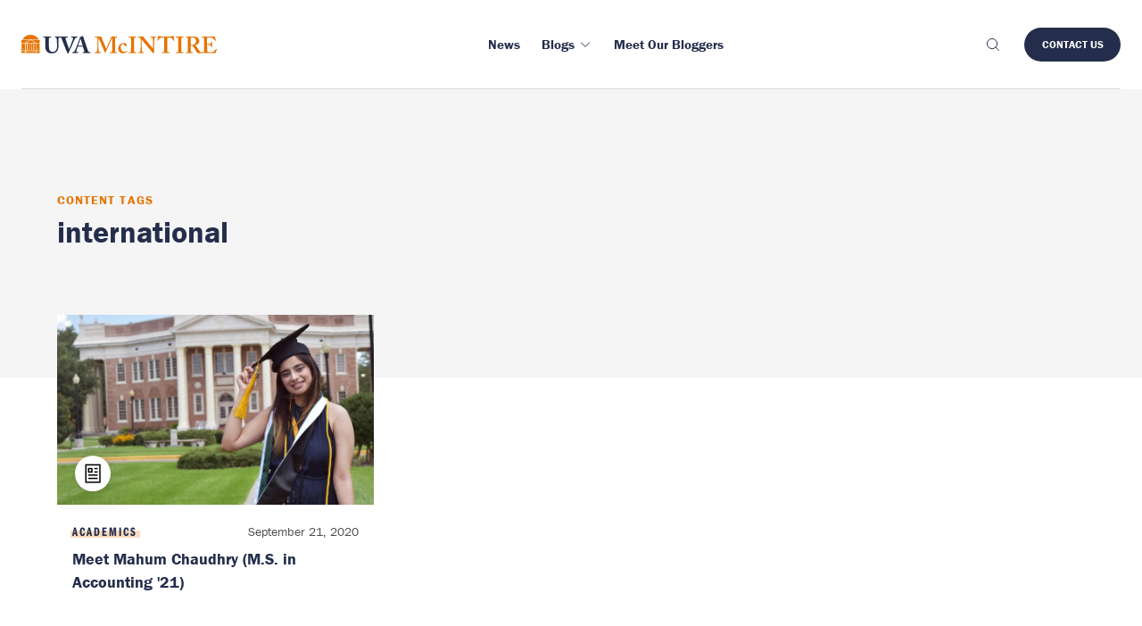

--- FILE ---
content_type: text/html; charset=UTF-8
request_url: https://experience.mcintire.virginia.edu/content-tags/international/
body_size: 14315
content:
<!DOCTYPE html>

<html lang="en-US" class="js" prefix="og: https://ogp.me/ns#" >
<head>
  <meta charset="UTF-8">
<script type="text/javascript">
/* <![CDATA[ */
 var gform;gform||(document.addEventListener("gform_main_scripts_loaded",function(){gform.scriptsLoaded=!0}),window.addEventListener("DOMContentLoaded",function(){gform.domLoaded=!0}),gform={domLoaded:!1,scriptsLoaded:!1,initializeOnLoaded:function(o){gform.domLoaded&&gform.scriptsLoaded?o():!gform.domLoaded&&gform.scriptsLoaded?window.addEventListener("DOMContentLoaded",o):document.addEventListener("gform_main_scripts_loaded",o)},hooks:{action:{},filter:{}},addAction:function(o,n,r,t){gform.addHook("action",o,n,r,t)},addFilter:function(o,n,r,t){gform.addHook("filter",o,n,r,t)},doAction:function(o){gform.doHook("action",o,arguments)},applyFilters:function(o){return gform.doHook("filter",o,arguments)},removeAction:function(o,n){gform.removeHook("action",o,n)},removeFilter:function(o,n,r){gform.removeHook("filter",o,n,r)},addHook:function(o,n,r,t,i){null==gform.hooks[o][n]&&(gform.hooks[o][n]=[]);var e=gform.hooks[o][n];null==i&&(i=n+"_"+e.length),gform.hooks[o][n].push({tag:i,callable:r,priority:t=null==t?10:t})},doHook:function(n,o,r){var t;if(r=Array.prototype.slice.call(r,1),null!=gform.hooks[n][o]&&((o=gform.hooks[n][o]).sort(function(o,n){return o.priority-n.priority}),o.forEach(function(o){"function"!=typeof(t=o.callable)&&(t=window[t]),"action"==n?t.apply(null,r):r[0]=t.apply(null,r)})),"filter"==n)return r[0]},removeHook:function(o,n,t,i){var r;null!=gform.hooks[o][n]&&(r=(r=gform.hooks[o][n]).filter(function(o,n,r){return!!(null!=i&&i!=o.tag||null!=t&&t!=o.priority)}),gform.hooks[o][n]=r)}}); 
/* ]]> */
</script>

  <meta name="viewport" content="width=device-width, initial-scale=1">

  <link rel="icon" type="image/x-icon" href="https://experience.mcintire.virginia.edu/wp-content/themes/wp-boilerplate/favicon.ico">

  <link rel="alternate" type="application/atom+xml" href="https://experience.mcintire.virginia.edu/feed/atom/">
      <meta name="description" content="
  UVA McIntire's M.S. in Accounting Program is easing the grad student's transition to the professional world.  ">
  <meta class="swiftype" name="domain-identifier" data-type="integer" content="3" />
  <meta class="swiftype" name="site-priority" data-type="integer" content="1" />

  <meta property="og:title" content="Meet Mahum Chaudhry (M.S. in Accounting &#8217;21)">
  <meta property="og:site_name" content="Experience Mcintire">
  <meta property="og:url" content="https://experience.mcintire.virginia.edu/meet-mahum-chaudhry-ms-in-accounting-21/">
  <meta property="og:description" content="
  UVA McIntire's M.S. in Accounting Program is easing the grad student's transition to the professional world.  ">
  <meta property="og:type" content="article">
  <meta property="og:image" content="https://experience.mcintire.virginia.edu/wp-content/uploads/2020/09/Mahum-Chaudhry-768x460.jpg">
  <!-- Google Tag Manager -->
<script>(function(w,d,s,l,i){w[l]=w[l]||[];w[l].push({'gtm.start':
new Date().getTime(),event:'gtm.js'});var f=d.getElementsByTagName(s)[0],
j=d.createElement(s),dl=l!='dataLayer'?'&l='+l:'';j.async=true;j.src=
'https://www.googletagmanager.com/gtm.js?id='+i+dl;f.parentNode.insertBefore(j,f);
})(window,document,'script','dataLayer','GTM-WX9HTBLX');</script>
<!-- End Google Tag Manager -->
  
<!-- Search Engine Optimization by Rank Math PRO - https://rankmath.com/ -->
<title>international - Experience McIntire</title>
<meta name="robots" content="index, follow, max-snippet:-1, max-video-preview:-1, max-image-preview:large"/>
<link rel="canonical" href="https://experience.mcintire.virginia.edu/content-tags/international/" />
<meta property="og:locale" content="en_US" />
<meta property="og:type" content="article" />
<meta property="og:title" content="international - Experience McIntire" />
<meta property="og:url" content="https://experience.mcintire.virginia.edu/content-tags/international/" />
<meta property="og:site_name" content="Experience McIntire" />
<meta property="og:image" content="https://experience.mcintire.virginia.edu/wp-content/uploads/2022/09/Rouss-.jpg" />
<meta property="og:image:secure_url" content="https://experience.mcintire.virginia.edu/wp-content/uploads/2022/09/Rouss-.jpg" />
<meta property="og:image:width" content="1200" />
<meta property="og:image:height" content="720" />
<meta property="og:image:alt" content="Rouss Hall" />
<meta property="og:image:type" content="image/jpeg" />
<meta name="twitter:card" content="summary_large_image" />
<meta name="twitter:title" content="international - Experience McIntire" />
<meta name="twitter:image" content="https://experience.mcintire.virginia.edu/wp-content/uploads/2022/09/Rouss-.jpg" />
<meta name="twitter:label1" content="Student Blog" />
<meta name="twitter:data1" content="1" />
<script type="application/ld+json" class="rank-math-schema-pro">{"@context":"https://schema.org","@graph":[{"@type":"CollegeOrUniversity","@id":"https://experience.mcintire.virginia.edu/#organization","name":"UVA McIntire","url":"https://experience.mcintire.virginia.edu"},{"@type":"WebSite","@id":"https://experience.mcintire.virginia.edu/#website","url":"https://experience.mcintire.virginia.edu","name":"Experience McIntire","publisher":{"@id":"https://experience.mcintire.virginia.edu/#organization"},"inLanguage":"en-US"},{"@type":"CollectionPage","@id":"https://experience.mcintire.virginia.edu/content-tags/international/#webpage","url":"https://experience.mcintire.virginia.edu/content-tags/international/","name":"international - Experience McIntire","isPartOf":{"@id":"https://experience.mcintire.virginia.edu/#website"},"inLanguage":"en-US"}]}</script>
<!-- /Rank Math WordPress SEO plugin -->

<!-- Shareaholic - https://www.shareaholic.com -->
<link rel='preload' href='//cdn.shareaholic.net/assets/pub/shareaholic.js' as='script'/>
<script data-no-minify='1' data-cfasync='false'>
_SHR_SETTINGS = {"endpoints":{"local_recs_url":"https:\/\/experience.mcintire.virginia.edu\/wp-admin\/admin-ajax.php?action=shareaholic_permalink_related","ajax_url":"https:\/\/experience.mcintire.virginia.edu\/wp-admin\/admin-ajax.php"},"site_id":"ca62a606fc9c32cddaba11388670fd5a"};
</script>
<script data-no-minify='1' data-cfasync='false' src='//cdn.shareaholic.net/assets/pub/shareaholic.js' data-shr-siteid='ca62a606fc9c32cddaba11388670fd5a' async ></script>

<!-- Shareaholic Content Tags -->
<meta name='shareaholic:site_name' content='Experience McIntire' />
<meta name='shareaholic:language' content='en-US' />
<meta name='shareaholic:site_id' content='ca62a606fc9c32cddaba11388670fd5a' />
<meta name='shareaholic:wp_version' content='9.7.13' />

<!-- Shareaholic Content Tags End -->
<style id='wp-img-auto-sizes-contain-inline-css' type='text/css'>
img:is([sizes=auto i],[sizes^="auto," i]){contain-intrinsic-size:3000px 1500px}
/*# sourceURL=wp-img-auto-sizes-contain-inline-css */
</style>
<link rel='stylesheet' id='gforms_reset_css-css' href='https://experience.mcintire.virginia.edu/wp-content/plugins/gravityforms/legacy/css/formreset.min.css?ver=2.7.17' type='text/css' media='all' />
<link rel='stylesheet' id='gforms_formsmain_css-css' href='https://experience.mcintire.virginia.edu/wp-content/plugins/gravityforms/legacy/css/formsmain.min.css?ver=2.7.17' type='text/css' media='all' />
<link rel='stylesheet' id='gforms_ready_class_css-css' href='https://experience.mcintire.virginia.edu/wp-content/plugins/gravityforms/legacy/css/readyclass.min.css?ver=2.7.17' type='text/css' media='all' />
<link rel='stylesheet' id='gforms_browsers_css-css' href='https://experience.mcintire.virginia.edu/wp-content/plugins/gravityforms/legacy/css/browsers.min.css?ver=2.7.17' type='text/css' media='all' />
<style id='wp-block-library-inline-css' type='text/css'>
:root{--wp-block-synced-color:#7a00df;--wp-block-synced-color--rgb:122,0,223;--wp-bound-block-color:var(--wp-block-synced-color);--wp-editor-canvas-background:#ddd;--wp-admin-theme-color:#007cba;--wp-admin-theme-color--rgb:0,124,186;--wp-admin-theme-color-darker-10:#006ba1;--wp-admin-theme-color-darker-10--rgb:0,107,160.5;--wp-admin-theme-color-darker-20:#005a87;--wp-admin-theme-color-darker-20--rgb:0,90,135;--wp-admin-border-width-focus:2px}@media (min-resolution:192dpi){:root{--wp-admin-border-width-focus:1.5px}}.wp-element-button{cursor:pointer}:root .has-very-light-gray-background-color{background-color:#eee}:root .has-very-dark-gray-background-color{background-color:#313131}:root .has-very-light-gray-color{color:#eee}:root .has-very-dark-gray-color{color:#313131}:root .has-vivid-green-cyan-to-vivid-cyan-blue-gradient-background{background:linear-gradient(135deg,#00d084,#0693e3)}:root .has-purple-crush-gradient-background{background:linear-gradient(135deg,#34e2e4,#4721fb 50%,#ab1dfe)}:root .has-hazy-dawn-gradient-background{background:linear-gradient(135deg,#faaca8,#dad0ec)}:root .has-subdued-olive-gradient-background{background:linear-gradient(135deg,#fafae1,#67a671)}:root .has-atomic-cream-gradient-background{background:linear-gradient(135deg,#fdd79a,#004a59)}:root .has-nightshade-gradient-background{background:linear-gradient(135deg,#330968,#31cdcf)}:root .has-midnight-gradient-background{background:linear-gradient(135deg,#020381,#2874fc)}:root{--wp--preset--font-size--normal:16px;--wp--preset--font-size--huge:42px}.has-regular-font-size{font-size:1em}.has-larger-font-size{font-size:2.625em}.has-normal-font-size{font-size:var(--wp--preset--font-size--normal)}.has-huge-font-size{font-size:var(--wp--preset--font-size--huge)}.has-text-align-center{text-align:center}.has-text-align-left{text-align:left}.has-text-align-right{text-align:right}.has-fit-text{white-space:nowrap!important}#end-resizable-editor-section{display:none}.aligncenter{clear:both}.items-justified-left{justify-content:flex-start}.items-justified-center{justify-content:center}.items-justified-right{justify-content:flex-end}.items-justified-space-between{justify-content:space-between}.screen-reader-text{border:0;clip-path:inset(50%);height:1px;margin:-1px;overflow:hidden;padding:0;position:absolute;width:1px;word-wrap:normal!important}.screen-reader-text:focus{background-color:#ddd;clip-path:none;color:#444;display:block;font-size:1em;height:auto;left:5px;line-height:normal;padding:15px 23px 14px;text-decoration:none;top:5px;width:auto;z-index:100000}html :where(.has-border-color){border-style:solid}html :where([style*=border-top-color]){border-top-style:solid}html :where([style*=border-right-color]){border-right-style:solid}html :where([style*=border-bottom-color]){border-bottom-style:solid}html :where([style*=border-left-color]){border-left-style:solid}html :where([style*=border-width]){border-style:solid}html :where([style*=border-top-width]){border-top-style:solid}html :where([style*=border-right-width]){border-right-style:solid}html :where([style*=border-bottom-width]){border-bottom-style:solid}html :where([style*=border-left-width]){border-left-style:solid}html :where(img[class*=wp-image-]){height:auto;max-width:100%}:where(figure){margin:0 0 1em}html :where(.is-position-sticky){--wp-admin--admin-bar--position-offset:var(--wp-admin--admin-bar--height,0px)}@media screen and (max-width:600px){html :where(.is-position-sticky){--wp-admin--admin-bar--position-offset:0px}}

/*# sourceURL=wp-block-library-inline-css */
</style><style id='global-styles-inline-css' type='text/css'>
:root{--wp--preset--aspect-ratio--square: 1;--wp--preset--aspect-ratio--4-3: 4/3;--wp--preset--aspect-ratio--3-4: 3/4;--wp--preset--aspect-ratio--3-2: 3/2;--wp--preset--aspect-ratio--2-3: 2/3;--wp--preset--aspect-ratio--16-9: 16/9;--wp--preset--aspect-ratio--9-16: 9/16;--wp--preset--color--black: #000000;--wp--preset--color--cyan-bluish-gray: #abb8c3;--wp--preset--color--white: #ffffff;--wp--preset--color--pale-pink: #f78da7;--wp--preset--color--vivid-red: #cf2e2e;--wp--preset--color--luminous-vivid-orange: #ff6900;--wp--preset--color--luminous-vivid-amber: #fcb900;--wp--preset--color--light-green-cyan: #7bdcb5;--wp--preset--color--vivid-green-cyan: #00d084;--wp--preset--color--pale-cyan-blue: #8ed1fc;--wp--preset--color--vivid-cyan-blue: #0693e3;--wp--preset--color--vivid-purple: #9b51e0;--wp--preset--gradient--vivid-cyan-blue-to-vivid-purple: linear-gradient(135deg,rgb(6,147,227) 0%,rgb(155,81,224) 100%);--wp--preset--gradient--light-green-cyan-to-vivid-green-cyan: linear-gradient(135deg,rgb(122,220,180) 0%,rgb(0,208,130) 100%);--wp--preset--gradient--luminous-vivid-amber-to-luminous-vivid-orange: linear-gradient(135deg,rgb(252,185,0) 0%,rgb(255,105,0) 100%);--wp--preset--gradient--luminous-vivid-orange-to-vivid-red: linear-gradient(135deg,rgb(255,105,0) 0%,rgb(207,46,46) 100%);--wp--preset--gradient--very-light-gray-to-cyan-bluish-gray: linear-gradient(135deg,rgb(238,238,238) 0%,rgb(169,184,195) 100%);--wp--preset--gradient--cool-to-warm-spectrum: linear-gradient(135deg,rgb(74,234,220) 0%,rgb(151,120,209) 20%,rgb(207,42,186) 40%,rgb(238,44,130) 60%,rgb(251,105,98) 80%,rgb(254,248,76) 100%);--wp--preset--gradient--blush-light-purple: linear-gradient(135deg,rgb(255,206,236) 0%,rgb(152,150,240) 100%);--wp--preset--gradient--blush-bordeaux: linear-gradient(135deg,rgb(254,205,165) 0%,rgb(254,45,45) 50%,rgb(107,0,62) 100%);--wp--preset--gradient--luminous-dusk: linear-gradient(135deg,rgb(255,203,112) 0%,rgb(199,81,192) 50%,rgb(65,88,208) 100%);--wp--preset--gradient--pale-ocean: linear-gradient(135deg,rgb(255,245,203) 0%,rgb(182,227,212) 50%,rgb(51,167,181) 100%);--wp--preset--gradient--electric-grass: linear-gradient(135deg,rgb(202,248,128) 0%,rgb(113,206,126) 100%);--wp--preset--gradient--midnight: linear-gradient(135deg,rgb(2,3,129) 0%,rgb(40,116,252) 100%);--wp--preset--font-size--small: 13px;--wp--preset--font-size--medium: 20px;--wp--preset--font-size--large: 36px;--wp--preset--font-size--x-large: 42px;--wp--preset--spacing--20: 0.44rem;--wp--preset--spacing--30: 0.67rem;--wp--preset--spacing--40: 1rem;--wp--preset--spacing--50: 1.5rem;--wp--preset--spacing--60: 2.25rem;--wp--preset--spacing--70: 3.38rem;--wp--preset--spacing--80: 5.06rem;--wp--preset--shadow--natural: 6px 6px 9px rgba(0, 0, 0, 0.2);--wp--preset--shadow--deep: 12px 12px 50px rgba(0, 0, 0, 0.4);--wp--preset--shadow--sharp: 6px 6px 0px rgba(0, 0, 0, 0.2);--wp--preset--shadow--outlined: 6px 6px 0px -3px rgb(255, 255, 255), 6px 6px rgb(0, 0, 0);--wp--preset--shadow--crisp: 6px 6px 0px rgb(0, 0, 0);}:where(.is-layout-flex){gap: 0.5em;}:where(.is-layout-grid){gap: 0.5em;}body .is-layout-flex{display: flex;}.is-layout-flex{flex-wrap: wrap;align-items: center;}.is-layout-flex > :is(*, div){margin: 0;}body .is-layout-grid{display: grid;}.is-layout-grid > :is(*, div){margin: 0;}:where(.wp-block-columns.is-layout-flex){gap: 2em;}:where(.wp-block-columns.is-layout-grid){gap: 2em;}:where(.wp-block-post-template.is-layout-flex){gap: 1.25em;}:where(.wp-block-post-template.is-layout-grid){gap: 1.25em;}.has-black-color{color: var(--wp--preset--color--black) !important;}.has-cyan-bluish-gray-color{color: var(--wp--preset--color--cyan-bluish-gray) !important;}.has-white-color{color: var(--wp--preset--color--white) !important;}.has-pale-pink-color{color: var(--wp--preset--color--pale-pink) !important;}.has-vivid-red-color{color: var(--wp--preset--color--vivid-red) !important;}.has-luminous-vivid-orange-color{color: var(--wp--preset--color--luminous-vivid-orange) !important;}.has-luminous-vivid-amber-color{color: var(--wp--preset--color--luminous-vivid-amber) !important;}.has-light-green-cyan-color{color: var(--wp--preset--color--light-green-cyan) !important;}.has-vivid-green-cyan-color{color: var(--wp--preset--color--vivid-green-cyan) !important;}.has-pale-cyan-blue-color{color: var(--wp--preset--color--pale-cyan-blue) !important;}.has-vivid-cyan-blue-color{color: var(--wp--preset--color--vivid-cyan-blue) !important;}.has-vivid-purple-color{color: var(--wp--preset--color--vivid-purple) !important;}.has-black-background-color{background-color: var(--wp--preset--color--black) !important;}.has-cyan-bluish-gray-background-color{background-color: var(--wp--preset--color--cyan-bluish-gray) !important;}.has-white-background-color{background-color: var(--wp--preset--color--white) !important;}.has-pale-pink-background-color{background-color: var(--wp--preset--color--pale-pink) !important;}.has-vivid-red-background-color{background-color: var(--wp--preset--color--vivid-red) !important;}.has-luminous-vivid-orange-background-color{background-color: var(--wp--preset--color--luminous-vivid-orange) !important;}.has-luminous-vivid-amber-background-color{background-color: var(--wp--preset--color--luminous-vivid-amber) !important;}.has-light-green-cyan-background-color{background-color: var(--wp--preset--color--light-green-cyan) !important;}.has-vivid-green-cyan-background-color{background-color: var(--wp--preset--color--vivid-green-cyan) !important;}.has-pale-cyan-blue-background-color{background-color: var(--wp--preset--color--pale-cyan-blue) !important;}.has-vivid-cyan-blue-background-color{background-color: var(--wp--preset--color--vivid-cyan-blue) !important;}.has-vivid-purple-background-color{background-color: var(--wp--preset--color--vivid-purple) !important;}.has-black-border-color{border-color: var(--wp--preset--color--black) !important;}.has-cyan-bluish-gray-border-color{border-color: var(--wp--preset--color--cyan-bluish-gray) !important;}.has-white-border-color{border-color: var(--wp--preset--color--white) !important;}.has-pale-pink-border-color{border-color: var(--wp--preset--color--pale-pink) !important;}.has-vivid-red-border-color{border-color: var(--wp--preset--color--vivid-red) !important;}.has-luminous-vivid-orange-border-color{border-color: var(--wp--preset--color--luminous-vivid-orange) !important;}.has-luminous-vivid-amber-border-color{border-color: var(--wp--preset--color--luminous-vivid-amber) !important;}.has-light-green-cyan-border-color{border-color: var(--wp--preset--color--light-green-cyan) !important;}.has-vivid-green-cyan-border-color{border-color: var(--wp--preset--color--vivid-green-cyan) !important;}.has-pale-cyan-blue-border-color{border-color: var(--wp--preset--color--pale-cyan-blue) !important;}.has-vivid-cyan-blue-border-color{border-color: var(--wp--preset--color--vivid-cyan-blue) !important;}.has-vivid-purple-border-color{border-color: var(--wp--preset--color--vivid-purple) !important;}.has-vivid-cyan-blue-to-vivid-purple-gradient-background{background: var(--wp--preset--gradient--vivid-cyan-blue-to-vivid-purple) !important;}.has-light-green-cyan-to-vivid-green-cyan-gradient-background{background: var(--wp--preset--gradient--light-green-cyan-to-vivid-green-cyan) !important;}.has-luminous-vivid-amber-to-luminous-vivid-orange-gradient-background{background: var(--wp--preset--gradient--luminous-vivid-amber-to-luminous-vivid-orange) !important;}.has-luminous-vivid-orange-to-vivid-red-gradient-background{background: var(--wp--preset--gradient--luminous-vivid-orange-to-vivid-red) !important;}.has-very-light-gray-to-cyan-bluish-gray-gradient-background{background: var(--wp--preset--gradient--very-light-gray-to-cyan-bluish-gray) !important;}.has-cool-to-warm-spectrum-gradient-background{background: var(--wp--preset--gradient--cool-to-warm-spectrum) !important;}.has-blush-light-purple-gradient-background{background: var(--wp--preset--gradient--blush-light-purple) !important;}.has-blush-bordeaux-gradient-background{background: var(--wp--preset--gradient--blush-bordeaux) !important;}.has-luminous-dusk-gradient-background{background: var(--wp--preset--gradient--luminous-dusk) !important;}.has-pale-ocean-gradient-background{background: var(--wp--preset--gradient--pale-ocean) !important;}.has-electric-grass-gradient-background{background: var(--wp--preset--gradient--electric-grass) !important;}.has-midnight-gradient-background{background: var(--wp--preset--gradient--midnight) !important;}.has-small-font-size{font-size: var(--wp--preset--font-size--small) !important;}.has-medium-font-size{font-size: var(--wp--preset--font-size--medium) !important;}.has-large-font-size{font-size: var(--wp--preset--font-size--large) !important;}.has-x-large-font-size{font-size: var(--wp--preset--font-size--x-large) !important;}
/*# sourceURL=global-styles-inline-css */
</style>

<style id='classic-theme-styles-inline-css' type='text/css'>
/*! This file is auto-generated */
.wp-block-button__link{color:#fff;background-color:#32373c;border-radius:9999px;box-shadow:none;text-decoration:none;padding:calc(.667em + 2px) calc(1.333em + 2px);font-size:1.125em}.wp-block-file__button{background:#32373c;color:#fff;text-decoration:none}
/*# sourceURL=/wp-includes/css/classic-themes.min.css */
</style>
<link rel='stylesheet' id='styles-css' href='https://experience.mcintire.virginia.edu/wp-content/themes/wp-boilerplate/style.css?ver=0.1.1' type='text/css' media='all' />
<script type="text/javascript" src="https://experience.mcintire.virginia.edu/wp-includes/js/jquery/jquery.min.js?ver=3.7.1" id="jquery-core-js"></script>
<script type="text/javascript" src="https://experience.mcintire.virginia.edu/wp-includes/js/jquery/jquery-migrate.min.js?ver=3.4.1" id="jquery-migrate-js"></script>
<script type="text/javascript" defer='defer' src="https://experience.mcintire.virginia.edu/wp-content/plugins/gravityforms/js/jquery.json.min.js?ver=2.7.17" id="gform_json-js"></script>
<script type="text/javascript" id="gform_gravityforms-js-extra">
/* <![CDATA[ */
var gf_global = {"gf_currency_config":{"name":"U.S. Dollar","symbol_left":"$","symbol_right":"","symbol_padding":"","thousand_separator":",","decimal_separator":".","decimals":2,"code":"USD"},"base_url":"https://experience.mcintire.virginia.edu/wp-content/plugins/gravityforms","number_formats":[],"spinnerUrl":"https://experience.mcintire.virginia.edu/wp-content/plugins/gravityforms/images/spinner.svg","version_hash":"c609517160863640898b945ce1397ba9","strings":{"newRowAdded":"New row added.","rowRemoved":"Row removed","formSaved":"The form has been saved.  The content contains the link to return and complete the form."}};
var gform_i18n = {"datepicker":{"days":{"monday":"Mo","tuesday":"Tu","wednesday":"We","thursday":"Th","friday":"Fr","saturday":"Sa","sunday":"Su"},"months":{"january":"January","february":"February","march":"March","april":"April","may":"May","june":"June","july":"July","august":"August","september":"September","october":"October","november":"November","december":"December"},"firstDay":1,"iconText":"Select date"}};
var gf_legacy_multi = {"1":"1"};
var gform_gravityforms = {"strings":{"invalid_file_extension":"This type of file is not allowed. Must be one of the following:","delete_file":"Delete this file","in_progress":"in progress","file_exceeds_limit":"File exceeds size limit","illegal_extension":"This type of file is not allowed.","max_reached":"Maximum number of files reached","unknown_error":"There was a problem while saving the file on the server","currently_uploading":"Please wait for the uploading to complete","cancel":"Cancel","cancel_upload":"Cancel this upload","cancelled":"Cancelled"},"vars":{"images_url":"https://experience.mcintire.virginia.edu/wp-content/plugins/gravityforms/images"}};
//# sourceURL=gform_gravityforms-js-extra
/* ]]> */
</script>
<script type="text/javascript" id="gform_gravityforms-js-before">
/* <![CDATA[ */

//# sourceURL=gform_gravityforms-js-before
/* ]]> */
</script>
<script type="text/javascript" defer='defer' src="https://experience.mcintire.virginia.edu/wp-content/plugins/gravityforms/js/gravityforms.min.js?ver=2.7.17" id="gform_gravityforms-js"></script>
<script type="text/javascript" defer='defer' src="https://experience.mcintire.virginia.edu/wp-content/plugins/gravityforms/assets/js/dist/utils.min.js?ver=59d951b75d934ae23e0ea7f9776264aa" id="gform_gravityforms_utils-js"></script>
<script type="text/javascript" src="//use.typekit.net/vfs7vov.js?ver=1.0.0" id="typekit-js"></script>
<script type="text/javascript" src="https://experience.mcintire.virginia.edu/wp-content/themes/wp-boilerplate/js/main.js?ver=0.1.1" id="scripts-js"></script>
<script type="text/javascript" src="https://experience.mcintire.virginia.edu/wp-content/themes/wp-boilerplate/lib/js/gtmEvents.js?ver=0.1.1" id="gtm-js"></script>
<link rel="https://api.w.org/" href="https://experience.mcintire.virginia.edu/wp-json/" /><link rel="alternate" title="JSON" type="application/json" href="https://experience.mcintire.virginia.edu/wp-json/wp/v2/content-tags/1360" /><script type="text/javascript">try{Typekit.load();}catch(e){}</script></head>

<body class="archive tax-content-tags term-international term-1360 wp-theme-wp-boilerplate">
<!-- Google Tag Manager (noscript) -->
<noscript><iframe src="https://www.googletagmanager.com/ns.html?id=GTM-WX9HTBLX"
height="0" width="0" style="display:none;visibility:hidden" title="Google Tag Manager" aria-hidden="true"></iframe></noscript>
<!-- End Google Tag Manager (noscript) -->
<header
	  class="header-v2 js-header-v2"
	  data-animation="on"
	  data-animation-offset="400"
    data-swiftype-index="false"
	>
	  <div class="header-v2__wrapper">
		<div class="header-v2__container container max-width-xl">
		  <div class="header-v2__logo">
			<a href="/" aria-label="McIntire Experience Blog home">
        <svg width="218.687" height="21.36" viewBox="0 0 218.687 21.36">
  <path
    class="rotunda e91d432e-6bc6-48b1-8c75-b7d8e10e3e74"
    d="M14.193 9.642h1.771v8.431h-1.771zM4.633 9.642h1.714v8.431H4.633zM6.937 9.642h1.828v8.431H6.937zM9.356 9.642h1.828v8.431H9.356zM11.774 9.642h1.828v8.431h-1.828zM15.202 9.047H5.355l5.054-3.11 4.793 3.11zM4.221 9.047H.002V5.905h9.326L4.221 9.047zM11.452 5.905h9.086v3.142h-4.244l-4.842-3.142zM19.238 5.309H1.3a10.229 10.229 0 0117.936 0z"
  />
  <path
    class="rotunda ad36ffba-457d-4931-9986-2bda2525c2a1"
    d="M1.384 15.671l-.155.472.4-.292.4.292-.154-.472.4-.292h-.5l-.153-.472-.153.472h-.5zM0 12.99l.4.292-.154.472.4-.292.4.292-.146-.472.4-.292H.8l-.15-.472-.15.472zm4.043 5.084H3.5l-.152-.469.4-.292h-.5l-.148-.472-.153.472h-.5l.4.292-.153.469H0v-6.917l.377-.274.4.292-.15-.475.4-.292h-.5l-.148-.469-.07.215-.1.257H0v-.769h4.043zm-.546 0H2.7l.4-.289zM0 11.1v-.49l.12.09-.085.263z"
  />
  <path
    class="rotunda e91d432e-6bc6-48b1-8c75-b7d8e10e3e74"
    d="M.002 18.67h4.041v2.238H.002zM16.553 18.67h3.985v2.238h-3.985z"
  />
  <path
    class="rotunda ad36ffba-457d-4931-9986-2bda2525c2a1"
    d="M13.04 20.25l.4-.292h-.5l-.154-.472-.153.472h-.5l.4.292-.154.472.4-.292.4.292zm-3 .313l-.113.345H4.633V18.67h.653l-.114.35h-.5l.4.292-.154.472.4-.292.4.292-.153-.472.4-.292h-.5l-.114-.35H15.2l-.114.35h-.5l.4.292-.154.472.4-.292.4.292-.154-.472.4-.292h-.5l-.114-.35h.682v2.238h-5.299l-.112-.345.4-.291h-.5l-.154-.473-.153.473h-.5zm-2.584-.313l-.155.472.4-.292.4.292-.154-.472.4-.292h-.5l-.147-.472-.153.472h-.5zm3.059.658h-.455l.226-.164zM19.184 15.671l.4-.292h-.5l-.154-.472-.153.472h-.5l.4.292-.153.472.4-.292.4.292zm-1.316 2.4l-.153-.469.4-.292h-.5l-.153-.472-.154.472h-.5l.4.292-.153.469.4-.289.4.289zm2.67 0h-3.985V9.642h3.985v.769h-.2l-.154-.472-.153.472h-.5l.4.292-.153.472.4-.292.35.254v1.853h-.467l-.154-.472-.153.472h-.5l.4.292-.153.472.4-.292.4.292-.154-.472.373-.271zm0-7.445v.386l-.1-.312z"
  />
  <path
    class="uva a5e6d8bc-4292-43ec-85bb-ccbc5697dfc0"
    d="M59.959 4.432a2.292 2.292 0 011.963-1.379h.61c.16 0 .186-.081.186-.186V2.2c0-.186-.026-.24-.186-.24-.239 0-.9.081-3.369.081-1.778 0-3-.081-3.237-.081-.133 0-.159.054-.159.186v.664c0 .158.026.239.132.239h.822a1 1 0 011.089.875 3.633 3.633 0 01-.266 1.459 199.703 199.703 0 01-1.751 4.727c-.345.955-1.645 4.272-2.415 6.05h-.1l-2.017-5.917c-.557-1.539-1.565-4.7-1.778-5.652a4.149 4.149 0 01-.079-.9c0-.344.5-.636 1.141-.636h1.14c.186 0 .213-.107.213-.239V2.2c0-.159-.027-.24-.266-.24s-1.432.081-4.192.081h-6.511c-1.8 0-3.024-.081-3.29-.081-.159 0-.185.054-.185.186v.69c0 .132.026.213.185.213h.849c.452 0 .876.477.982 1.166a50.628 50.628 0 01.371 5.759v4.086a5.585 5.585 0 01-1.671 4.324 5.34 5.34 0 01-3.131 1.168 4.209 4.209 0 01-3.317-1.486 5.48 5.48 0 01-.849-3.157c-.026-.849-.132-4.219-.132-5.625V7.536c0-1.353.026-3.157.053-3.449.053-.531.5-1.034 1.406-1.034h.9c.186 0 .212-.054.212-.186v-.69c0-.159-.026-.213-.238-.213-.292 0-1.566.081-3.9.081-2.786 0-4.086-.081-4.351-.081-.213 0-.239.054-.239.213v.637c0 .185.026.239.186.239h1.247c.557 0 .742.424.742 1.352v6.262c0 3.476.107 5.254.558 6.4a6.087 6.087 0 003.078 3.5 11.524 11.524 0 004.059.664 7.33 7.33 0 004.7-1.645 7.092 7.092 0 002.246-5.071c.08-1.035.132-5.679.132-6.05s0-4.033.054-4.4a1.038 1.038 0 011.14-1.008h1.017c.558 0 .875.265 1.141.875.318.743 1.645 4.59 2.388 6.421S50.433 18.6 51.415 20.7c.16.345.265.663.611.663.291 0 .424-.132.61-.451.451-.769 3.449-7.88 4.112-9.313 1.008-2.229 2.149-5.36 3.211-7.164M63.355 12.5c.212-.663 2.494-6.925 2.626-7.27.08-.239.16-.345.319-.345.132 0 .186.186.291.584l1.991 7.031zm13.823 7.323h-.9a1.958 1.958 0 01-1.539-1.194c-.372-.716-2.1-5.652-2.706-7.721-.5-1.7-2.574-7.641-3.078-9.313-.08-.292-.133-.451-.292-.451-.133 0-.212.106-.345.239a8.332 8.332 0 01-2.972 1.326c-.212.053-.265.16-.265.239a.732.732 0 00.186.345 1.07 1.07 0 01-.027.9c-.239.716-2.388 6.42-2.6 6.951-.876 2.335-2.759 6.951-3.131 7.509a2.228 2.228 0 01-1.8 1.167h-.69c-.159 0-.186.08-.186.239v.505c0 .185.027.344.186.344.371 0 .955-.08 2.892-.08 2.176 0 3.264.08 3.608.08.213 0 .239-.08.239-.292v-.583c0-.107-.026-.213-.292-.213h-.928c-.8 0-1.035-.636-1.035-1.22a32.1 32.1 0 011.513-5.042h5.81c.318.956 1.353 4.352 1.592 5.307.159.69-.079.955-.8.955h-.743c-.132 0-.159.106-.159.239v.505c0 .185.027.344.292.344.53 0 1.46-.08 3.661-.08 3.4 0 3.954.08 4.458.08.213 0 .239-.186.239-.344v-.504c0-.133-.026-.239-.186-.239"
  />
  <path
    class="mcintire e91d432e-6bc6-48b1-8c75-b7d8e10e3e74"
    d="M101.558 11.233c0-.795 0-7.367-.053-7.474h-.105c-.212.372-3.551 8.111-3.869 8.8-.4.848-3.1 7.1-3.234 7.367-.106.213-.318.584-.583.584-.159 0-.317-.159-.424-.476-.106-.16-3.552-8.43-3.711-8.854-.477-1.218-2.915-7.156-3.233-7.474-.106.371-.133 7.051-.133 7.369s-.026 4.824.133 6.547c.105 1.219.424 2.226 1.271 2.226h1.167a.188.188 0 01.212.186v.666c0 .1-.053.212-.265.212-.265 0-1.006-.079-3.022-.079-2.279 0-3.18.079-3.445.079-.212 0-.212-.054-.212-.239v-.662c0-.053 0-.159.159-.159h1.219c.9 0 1.193-.955 1.326-1.882.238-1.856.4-8.375.4-8.852V4.581c0-.954-.131-1.537-1.3-1.537h-1.169a.187.187 0 01-.211-.186v-.715c0-.053.052-.16.211-.16.265 0 .955.08 3.763.08 1.274 0 2.015-.08 2.333-.08a.6.6 0 01.636.451c.955 2.491 4.665 11.291 5.461 13.465.238-.477 2.119-4.851 2.809-6.414.476-1.113 2.863-6.574 3-7.1.079-.266.4-.319 1.034-.319 3.869.027 4.77-.08 5.088-.08.106 0 .16.107.16.239v.556c0 .16-.054.266-.213.266h-1.166c-.69 0-.742.476-.769 1.033-.026.584-.026 5.885-.026 6.574v1.856c0 1.589.053 5.459.053 5.91.027 1.007.265 1.431.742 1.431h1.432c.158 0 .158.106.158.186v.609c0 .158 0 .265-.211.265-.319 0-1.591-.079-3.924-.079-2.6 0-3.6.079-3.975.079-.16 0-.212-.107-.212-.239v-.61c0-.158.052-.211.212-.211h1.643c.477 0 .689-.16.77-.927.025-.266.078-4.082.078-6.2zM118.384 18.788a.215.215 0 010 .318 6.43 6.43 0 01-4.479 2.04 5.016 5.016 0 01-4.242-1.749 5.332 5.332 0 01-1.271-3.658A6.551 6.551 0 01110.353 11a5.587 5.587 0 013.87-1.537c3.075 0 3.763 1.59 3.763 2.385a1.112 1.112 0 01-1.167 1.166 1.7 1.7 0 01-1.589-1.325 1.562 1.562 0 00-1.643-1.087 2.86 2.86 0 00-2.386 3.076 7.029 7.029 0 001.034 4.293 3.071 3.071 0 002.73 1.431 4.315 4.315 0 002.862-1.008.172.172 0 01.238.028zM126.122 12.241c0 .266.053 6.361.053 6.652 0 .848.424.955 1.059.955h1.114a.188.188 0 01.212.186v.666c0 .158-.106.212-.265.212-.318 0-1.378-.079-3.87-.079-2.651 0-3.817.079-4.082.079-.158 0-.211-.054-.211-.186v-.715c0-.106.053-.159.211-.159h1.06c.531 0 1.114-.053 1.219-.769.054-.371.108-6.1.108-7.528V9.7c0-.636-.054-5.406-.081-5.751-.08-.636-.344-.9-1.086-.9h-1.378c-.16 0-.213-.053-.213-.186v-.694c0-.132.053-.186.16-.186.317 0 1.695.08 4.293.08 2.545 0 3.392-.08 3.764-.08.159 0 .212.107.212.239v.61a.194.194 0 01-.212.212h-1.007c-.583 0-1.007.213-1.007.715 0 .265-.053 6.1-.053 6.415zM134.6 8.848c0 4.506.212 8.217.265 9.038.053 1.326.371 1.962 1.324 1.962h.69c.212 0 .212.106.212.239v.613c0 .158 0 .212-.212.212-.266 0-1.856-.079-2.862-.079-.69 0-2.492.079-2.757.079-.106 0-.158-.054-.158-.239v-.662a.168.168 0 01.158-.159h.9c.689 0 1.06-.584 1.193-2.2a191.9 191.9 0 00.185-8.428V5.853c0-1.591-.9-2.809-2.066-2.809h-.849a.176.176 0 01-.159-.186v-.715a.141.141 0 01.159-.16c.132 0 .345.027.821.054s1.194.026 2.36.026c.45 0 .847-.026 1.166-.053.343 0 .583-.027.742-.027a.784.784 0 01.636.239c.264.265 5.46 6.786 5.99 7.527.371.425 4.506 5.566 4.93 6.1h.106v-2.76c0-2.332 0-3.658-.053-4.983-.053-1.008-.16-3.6-.292-4.055a1.423 1.423 0 00-1.405-1.007h-.848c-.159 0-.159-.106-.159-.239V2.2c0-.159 0-.213.212-.213.318 0 1.166.08 2.969.08 1.59 0 2.226-.08 2.545-.08.211 0 .264.107.264.186v.609c0 .16-.053.266-.159.266h-.742c-.529 0-.795.423-.875 1.4-.133 1.8-.4 6.256-.4 8.959v7c0 .371 0 .742-.319.742a1.32 1.32 0 01-.9-.424c-.212-.264-1.644-1.908-3.286-3.87-1.856-2.279-3.924-4.77-4.242-5.194-.371-.371-4.612-5.672-4.93-6.043h-.154zM159.855 3.176h-.742a14.623 14.623 0 00-3.87.372c-.847.371-1.855 2.12-2.358 3.021-.079.133-.159.238-.292.186l-.529-.186c-.107-.053-.133-.133-.107-.266l1.273-4.877c.052-.371.21-.476.318-.476.158 0 .264.1.424.266a2.372 2.372 0 001.8.688c1.431.054 2.544.159 5.142.159h1.432c2.916 0 4.029-.105 5.248-.159a4.861 4.861 0 001.908-.688c.212-.161.318-.266.477-.266s.212.1.265.424c.053.477.583 3.763.795 5.036.027.159-.026.212-.1.239l-.532.185c-.1.026-.158-.053-.238-.212a10.4 10.4 0 00-2.094-2.969c-.742-.424-3.127-.477-4.082-.477h-.741V17.3c0 2.014.265 2.545.9 2.545h1.538c.1 0 .158.106.158.239v.556c0 .158-.053.265-.265.265-.265 0-1.112-.079-3.975-.079-2.7 0-3.817.079-4.188.079-.159 0-.213-.054-.213-.239v-.61c0-.158.08-.211.186-.211h1.507a.794.794 0 00.875-.716c.079-.689.079-8.8.079-9.33zM178.935 12.241c0 .266.052 6.361.052 6.652 0 .848.425.955 1.061.955h1.113a.188.188 0 01.212.186v.666c0 .158-.106.212-.265.212-.318 0-1.378-.079-3.869-.079-2.651 0-3.817.079-4.082.079-.159 0-.213-.054-.213-.186v-.715c0-.106.054-.159.213-.159h1.061c.529 0 1.112-.053 1.219-.769.052-.371.1-6.1.1-7.528V9.7c0-.636-.053-5.406-.079-5.751-.079-.636-.345-.9-1.087-.9H173c-.159 0-.212-.053-.212-.186v-.694c0-.132.053-.186.158-.186.319 0 1.7.08 4.3.08 2.544 0 3.393-.08 3.764-.08.158 0 .211.107.211.239v.61a.194.194 0 01-.211.212H180c-.583 0-1.008.213-1.008.715 0 .265-.052 6.1-.052 6.415zM189.508 13.883c0 1.591.054 4.56.106 4.958.079.53.265 1.007.69 1.007h1.324c.16 0 .213.078.213.186v.635c0 .185-.08.239-.292.239-.345 0-.874-.079-3.632-.079-2.6 0-3.232.079-3.5.079-.158 0-.212-.079-.212-.239v-.61c0-.133.054-.211.159-.211h.9c.584 0 1.007-.16 1.007-.875.053-2.65.053-5.142.053-7.633V4.369c0-.9-.371-1.325-.847-1.325h-1.034c-.132 0-.185-.053-.185-.159v-.716c0-.132.053-.186.185-.186.186 0 1.034.08 3.631.08 1.485 0 3.922-.08 4.717-.08a7.129 7.129 0 014.824 1.67 4.06 4.06 0 011.432 2.969c0 3.34-2.015 4.718-4.93 5.2v.106a3.463 3.463 0 011.59 1.218c.318.425 1.961 2.916 2.174 3.235a36.846 36.846 0 002.252 3.021 2.783 2.783 0 001.883.5c.158 0 .211.079.211.186v.556c0 .186-.053.265-.211.265-.213 0-.9-.079-2.6-.079-.742 0-1.75.053-2.332.079a6.978 6.978 0 01-1.167-1.511c-.478-.742-1.511-2.65-1.749-3.074-.266-.478-1.008-1.7-1.432-2.279-.662-.928-1.271-1.644-2.385-1.644-.106 0-.556.026-.848.053zm.054-2.384a7.374 7.374 0 001.006.1 4.636 4.636 0 004.983-4.558 4.175 4.175 0 00-1.166-2.969 5.069 5.069 0 00-3.5-1.139 1.876 1.876 0 00-.953.158.911.911 0 00-.319.77z"
  />
  <path
    class="mcintire e91d432e-6bc6-48b1-8c75-b7d8e10e3e74"
    d="M207.819 13.141c.028 1.432.08 4.03.08 4.506 0 1.379.477 1.909 1.061 2.069a8.464 8.464 0 002.066.21c.477 0 1.7-.052 2.227-.1a4.536 4.536 0 002.174-.9c.476-.425 1.961-2.174 2.465-2.811.105-.132.185-.158.291-.105l.423.265c.081.053.107.132.053.264l-1.271 3.976a.562.562 0 01-.583.4c-.133 0-.716-.026-2.359-.054-1.67 0-4.4-.025-8.826-.025-.98 0-1.7.025-2.254.025-.529.028-.9.054-1.138.054-.161 0-.213-.054-.213-.212v-.637c0-.158.052-.211.265-.211h.9c1.219 0 1.326-.16 1.326-1.14V9.8c0-2.172-.053-5.46-.107-5.831-.106-.714-.371-.927-1.166-.927h-1.006c-.107 0-.161-.053-.161-.186v-.687c0-.132.028-.186.161-.186.582 0 1.537.107 3.71.08h.742c1.167 0 7.262-.053 8.428-.053.424 0 .928-.027 1.061-.027a.184.184 0 01.211.16c.106.344 1.113 3.949 1.22 4.213.053.16.026.239-.079.293l-.478.211c-.079.027-.159 0-.238-.133a25.259 25.259 0 00-2.915-2.968 4.547 4.547 0 00-2.016-.688l-4.027-.107-.054 7.66a29.782 29.782 0 003.021-.133 1.481 1.481 0 001.22-.953 4.253 4.253 0 00.424-1.485.194.194 0 01.212-.212l.688.053c.107 0 .186.053.161.212-.054.424-.054 2.174-.054 2.862 0 1.061.106 2.333.159 2.915 0 .133-.053.161-.212.186l-.583.106c-.106.027-.159-.026-.213-.185a10.923 10.923 0 00-.424-1.325 1.62 1.62 0 00-1.324-.954 31.18 31.18 0 00-3.075-.16z"
  />
</svg>
			</a>
		  </div>

		  <button
			class="header-v2__nav-control reset anim-menu-btn js-anim-menu-btn js-tab-focus"
			aria-label="Toggle menu"
		  >
			<i
			  class="anim-menu-btn__icon anim-menu-btn__icon--close"
			  aria-hidden="true"
			></i>
		  </button>

		  <nav class="nav-v2" role="navigation">
        <ul class="nav-v2__list nav-v2__list--main primary-nav">
          <li class="nav-v2__item nav-v2__item--main nav-v2__item--search">
            <form>
              <label class="sr-only" for="searchInputX">Search</label>
              <input
                class="form-control width-100%"
                type="search"
                name="s"
                id="searchInputX"
                placeholder="Search..."
              />
            </form>
          </li>

          <li class="nav-v2__item nav-v2__item--main">
            <a href="/news" class="nav-v2__link">
              <span>News</span>
            </a>
          </li>

          <li
            class="nav-v2__item nav-v2__item--main nav-v2__item--has-children"
          >
            <a href="#0" class="nav-v2__link" aria-current="page">
              <span>Blogs</span>
              <svg
              class="nav-v2__dropdown-icon icon margin-left-xxxs"
              aria-hidden="true"
              viewBox="0 0 16 16"
              >
              <polyline
                fill="none"
                stroke-width="1"
                stroke="currentColor"
                stroke-linecap="round"
                stroke-linejoin="round"
                stroke-miterlimit="10"
                points="3.5,6.5 8,11 12.5,6.5 "
              ></polyline>
              </svg>
            </a>
            <div class="nav-v2__dropdown nav-v2__dropdown--md">
              <ul class="nav-v2__list nav-v2__list--title-desc">
                <li class="nav-v2__item">
                  <a href="/blogs/undergraduate" class="nav-v2__link">
                  <div>
                    <strong>Undergraduate</strong>
                  </div>
                  </a>
                </li>

                <li class="nav-v2__item">
                  <a href="/blogs/ms-accounting" class="nav-v2__link">
                  <div>
                    <strong>M.S. in Accounting</strong>

                  </div>
                  </a>
                </li>

                <li class="nav-v2__item">
                  <a href="/blogs/ms-commerce" class="nav-v2__link">
                  <div>
                    <strong>M.S. in Commerce</strong>

                  </div>
                  </a>
                </li>
                <li class="nav-v2__item">
                  <a href="/blogs/ms-mit" class="nav-v2__link">
                  <div>
                    <strong>M.S. in the Management of IT</strong>

                  </div>
                  </a>
                </li>
              </ul>
            </div>
          </li>

          <li class="nav-v2__item nav-v2__item--main">
            <a href="/authors" class="nav-v2__link">
              <span>Meet Our Bloggers</span>
            </a>
          </li>
        </ul>

        <ul class="nav-v2__list nav-v2__list--main">
          <li
            class="nav-v2__item nav-v2__item--main nav-v2__item--search-btn"
          >
            <button
              class="reset"
              aria-label="Toggle search"
              aria-controls="modal-search"
            >
              <svg class="icon" aria-hidden="true" viewBox="0 0 16 16">
              <g
                stroke-width="1"
                fill="none"
                stroke="currentColor"
                stroke-linecap="round"
                stroke-linejoin="round"
                stroke-miterlimit="10"
              >
                <circle cx="7.5" cy="7.5" r="6"></circle>
                <line x1="15.5" y1="15.5" x2="11.742" y2="11.742"></line>
              </g>
              </svg>
            </button>
          </li>

          <li class="nav-v2__item--main">
            <a href="/contact" class="btn btn--primary-round btn--sm">
              <span>Contact Us</span>
            </a>
          </li>
        </ul>
		  </nav>
		</div>
	  </div>
	</header>

	<div
	  class="modal modal--search js-modal"
	  id="modal-search"
	  data-animation="on"
    data-swiftype-index="false"
	>
	<div class='flex'>
	<form class="full-screen-search" id="searchForm">
		<label for="searchInputX" class="sr-only">Search</label>
		<input
		  class="reset full-screen-search__input"
		  type="search"
		  name="s"
		  id="search"
		  value=""
		  placeholder="Search..."
		/>
		<button class="reset full-screen-search__btn">
		  <svg class="icon" viewBox="0 0 24 24">
			<title>Search</title>
			<g
			  stroke-linecap="square"
			  stroke-linejoin="miter"
			  stroke-width="2"
			  stroke="currentColor"
			  fill="none"
			  stroke-miterlimit="10"
			>
			  <line x1="22" y1="22" x2="15.656" y2="15.656"></line>
			  <circle cx="10" cy="10" r="8"></circle>
			</g>
		  </svg>
		</button>
</form>

<script>
  var searchForm = document.getElementById('searchForm');
  searchForm.addEventListener("submit", function(e) {
    e.preventDefault();
    var searchTerm = document.getElementById('search').value;
    window.location.href = 'https://www.commerce.virginia.edu/search?q=' + searchTerm + '&site=experience';
  });
</script>
	</div>
	  <button class="reset modal__close-btn js-modal__close">
		<svg class="icon" viewBox="0 0 16 16">
		  <title>Close modal window</title>
		  <g
			stroke-width="1"
			stroke="currentColor"
			fill="none"
			stroke-linecap="round"
			stroke-linejoin="round"
			stroke-miterlimit="10"
		  >
			<line x1="13.5" y1="2.5" x2="2.5" y2="13.5"></line>
			<line x1="2.5" y1="2.5" x2="13.5" y2="13.5"></line>
		  </g>
		</svg>
	  </button>
	</div>

	<main
    id="swup"
    class="transition-fade"
    data-swiftype-index="true"
    data-swiftype-name="body"
  >
<section class="features-v3  padding-bottom-xxl">
  <div class="features-v3__text">
	<div class="container max-width-adaptive-lg">
	  <div class="grid grid-gap-md justify-between@md">
		<div class="text-component col-6@md">
		  <h4 class="color-accent text-sm text-heavy text-uppercase">
			Content Tags		  </h4>
		  <h1 class="color-primary">
			international		  </h1>
		</div>
			  </div>
	</div>
  </div>
  <div class="container max-width-adaptive-lg">
	<ul class="features-v3__cards grid grid-gap-lg">
	  			<li class="col-4@md">
<a href=https://experience.mcintire.virginia.edu/meet-mahum-chaudhry-ms-in-accounting-21/ class="card-v8 program-ms-accounting">
  <figure class="relative oh">
    <img
      src=https://experience.mcintire.virginia.edu/wp-content/uploads/2020/09/Mahum-Chaudhry-800x480.jpg      alt="Mahum Chaudhry"
    />
    <div class="format-icon tooltip-trigger js-tooltip-trigger shadow-lg absolute" title="Article">
      <svg xmlns="http://www.w3.org/2000/svg" viewBox="0 0 32 32">
<path class="cls-1" d="M27.5 30h-23V2h23zm-21-2h19V4h-19z"/>
<path class="cls-1" d="M9.225 22.193h14v2h-14zM9.225 17.398h14v2h-14zM18.225 12.602h5v2h-5zM18.225 7.807h5v2h-5zM15.675 14.507h-6.9v-6.7h6.9zm-4.9-2h2.9v-2.7h-2.9z"/>
</svg>    </div><svg class="aspect" viewbox="0 0 5 3"><rect height="3" width="5" x="0" y="0"></rect></svg>
  </figure>

  <footer class="padding-sm">
    <div class="card-v8__label-group margin-bottom-xxs">
              <div class="feature__label">
          Academics        </div>
            <span class="text-sm block color-contrast-high">September 21, 2020</span>
    </div>
    <div class="text-component">
      <h4>
        <span class="card-v8__title text-sm color-primary">Meet Mahum Chaudhry (M.S. in Accounting '21)</span
        >
      </h4>
    </div>
  </footer>
</a>
</li>			</ul>
  </div>
</section>
</main>
<div class="modal modal-video js-modal js-modal-video" id="modalVideo1" data-animation="on" data-swiftype-index="false">
  <div class="modal-video__content max-width-md js-modal-video__content" role="alertdialog" tabindex="-1" aria-describedby="modalVideoDescription1">
	<p class="sr-only" id="modalVideoDescription1">A video is being shown</p>

	<div class="media-wrapper">
	  <iframe src="" class="js-modal-video__media" title="Video player" width="640" height="360" frameborder="0" webkitallowfullscreen mozallowfullscreen allowfullscreen></iframe>
	</div>
  </div>

  <div class="modal-video__loader" aria-hidden="true">
	<svg class="icon icon--lg icon--is-spinning"><path d="M24,48A24,24,0,1,1,48,24,24.027,24.027,0,0,1,24,48ZM24,4A20,20,0,1,0,44,24,20.023,20.023,0,0,0,24,4Z" opacity="0.4"></path><path d="M48,24H44A20.023,20.023,0,0,0,24,4V0A24.028,24.028,0,0,1,48,24Z"></path></svg>
  </div>

  <button class="reset modal__close-btn js-modal__close">
	<svg class="icon" viewBox="0 0 16 16"><title>Close modal window</title><g stroke-width="1" stroke="currentColor" fill="none" stroke-linecap="round" stroke-linejoin="round" stroke-miterlimit="10"><line x1="13.5" y1="2.5" x2="2.5" y2="13.5"></line><line x1="2.5" y1="2.5" x2="13.5" y2="13.5"></line></g></svg>
  </button>
</div>
<footer
  class="background-blue-gradient padding-y-xxl"
  data-swiftype-index="false"
>
  <div class="text-spaced-label color-white text-center">All McIntire Blogs</div>

  <div class="pre-footer container max-width-adaptive-lg margin-bottom-lg">

	  <div class="pre-footer__links">
      
	    <a class="pre-footer__link" href="/news">
        <div class="pre-footer__icon-wrap icon-fill-orange"><svg xmlns="http://www.w3.org/2000/svg" viewBox="0 0 32 32">
  <path d="M16 .49A15.51 15.51 0 1031.51 16 15.51 15.51 0 0016 .49zm1.2 26.277l-3.268-3.01 5.1-5.536H5.583v-4.442h13.453l-5.1-5.536 3.264-3.01L27.122 16z"/>
</svg>
</div>
        News      </a>
      
	    <a class="pre-footer__link" href="/blogs/undergraduate">
        <div class="pre-footer__icon-wrap icon-fill-yellow"><svg xmlns="http://www.w3.org/2000/svg" viewBox="0 0 32 32">
  <path d="M16 .49A15.51 15.51 0 1031.51 16 15.51 15.51 0 0016 .49zm1.2 26.277l-3.268-3.01 5.1-5.536H5.583v-4.442h13.453l-5.1-5.536 3.264-3.01L27.122 16z"/>
</svg>
</div>
        Undergraduate      </a>
      
	    <a class="pre-footer__link" href="/blogs/ms-accounting">
        <div class="pre-footer__icon-wrap icon-fill-pink"><svg xmlns="http://www.w3.org/2000/svg" viewBox="0 0 32 32">
  <path d="M16 .49A15.51 15.51 0 1031.51 16 15.51 15.51 0 0016 .49zm1.2 26.277l-3.268-3.01 5.1-5.536H5.583v-4.442h13.453l-5.1-5.536 3.264-3.01L27.122 16z"/>
</svg>
</div>
        M.S. in Accounting      </a>
      
	    <a class="pre-footer__link" href="/blogs/ms-commerce">
        <div class="pre-footer__icon-wrap icon-fill-green"><svg xmlns="http://www.w3.org/2000/svg" viewBox="0 0 32 32">
  <path d="M16 .49A15.51 15.51 0 1031.51 16 15.51 15.51 0 0016 .49zm1.2 26.277l-3.268-3.01 5.1-5.536H5.583v-4.442h13.453l-5.1-5.536 3.264-3.01L27.122 16z"/>
</svg>
</div>
        M.S. in Commerce      </a>
      
	    <a class="pre-footer__link" href="/blogs/ms-mit">
        <div class="pre-footer__icon-wrap icon-fill-teal"><svg xmlns="http://www.w3.org/2000/svg" viewBox="0 0 32 32">
  <path d="M16 .49A15.51 15.51 0 1031.51 16 15.51 15.51 0 0016 .49zm1.2 26.277l-3.268-3.01 5.1-5.536H5.583v-4.442h13.453l-5.1-5.536 3.264-3.01L27.122 16z"/>
</svg>
</div>
        M.S. in the Management of IT      </a>
      	  </div>

  </div>

  <div class="footer text-center">
    <a class="icon-fill-white" href="https://www.commerce.virginia.edu" aria-label="UVA McIntire Home">
      <svg width="218.687" height="21.36" viewBox="0 0 218.687 21.36">
  <path
    class="rotunda e91d432e-6bc6-48b1-8c75-b7d8e10e3e74"
    d="M14.193 9.642h1.771v8.431h-1.771zM4.633 9.642h1.714v8.431H4.633zM6.937 9.642h1.828v8.431H6.937zM9.356 9.642h1.828v8.431H9.356zM11.774 9.642h1.828v8.431h-1.828zM15.202 9.047H5.355l5.054-3.11 4.793 3.11zM4.221 9.047H.002V5.905h9.326L4.221 9.047zM11.452 5.905h9.086v3.142h-4.244l-4.842-3.142zM19.238 5.309H1.3a10.229 10.229 0 0117.936 0z"
  />
  <path
    class="rotunda ad36ffba-457d-4931-9986-2bda2525c2a1"
    d="M1.384 15.671l-.155.472.4-.292.4.292-.154-.472.4-.292h-.5l-.153-.472-.153.472h-.5zM0 12.99l.4.292-.154.472.4-.292.4.292-.146-.472.4-.292H.8l-.15-.472-.15.472zm4.043 5.084H3.5l-.152-.469.4-.292h-.5l-.148-.472-.153.472h-.5l.4.292-.153.469H0v-6.917l.377-.274.4.292-.15-.475.4-.292h-.5l-.148-.469-.07.215-.1.257H0v-.769h4.043zm-.546 0H2.7l.4-.289zM0 11.1v-.49l.12.09-.085.263z"
  />
  <path
    class="rotunda e91d432e-6bc6-48b1-8c75-b7d8e10e3e74"
    d="M.002 18.67h4.041v2.238H.002zM16.553 18.67h3.985v2.238h-3.985z"
  />
  <path
    class="rotunda ad36ffba-457d-4931-9986-2bda2525c2a1"
    d="M13.04 20.25l.4-.292h-.5l-.154-.472-.153.472h-.5l.4.292-.154.472.4-.292.4.292zm-3 .313l-.113.345H4.633V18.67h.653l-.114.35h-.5l.4.292-.154.472.4-.292.4.292-.153-.472.4-.292h-.5l-.114-.35H15.2l-.114.35h-.5l.4.292-.154.472.4-.292.4.292-.154-.472.4-.292h-.5l-.114-.35h.682v2.238h-5.299l-.112-.345.4-.291h-.5l-.154-.473-.153.473h-.5zm-2.584-.313l-.155.472.4-.292.4.292-.154-.472.4-.292h-.5l-.147-.472-.153.472h-.5zm3.059.658h-.455l.226-.164zM19.184 15.671l.4-.292h-.5l-.154-.472-.153.472h-.5l.4.292-.153.472.4-.292.4.292zm-1.316 2.4l-.153-.469.4-.292h-.5l-.153-.472-.154.472h-.5l.4.292-.153.469.4-.289.4.289zm2.67 0h-3.985V9.642h3.985v.769h-.2l-.154-.472-.153.472h-.5l.4.292-.153.472.4-.292.35.254v1.853h-.467l-.154-.472-.153.472h-.5l.4.292-.153.472.4-.292.4.292-.154-.472.373-.271zm0-7.445v.386l-.1-.312z"
  />
  <path
    class="uva a5e6d8bc-4292-43ec-85bb-ccbc5697dfc0"
    d="M59.959 4.432a2.292 2.292 0 011.963-1.379h.61c.16 0 .186-.081.186-.186V2.2c0-.186-.026-.24-.186-.24-.239 0-.9.081-3.369.081-1.778 0-3-.081-3.237-.081-.133 0-.159.054-.159.186v.664c0 .158.026.239.132.239h.822a1 1 0 011.089.875 3.633 3.633 0 01-.266 1.459 199.703 199.703 0 01-1.751 4.727c-.345.955-1.645 4.272-2.415 6.05h-.1l-2.017-5.917c-.557-1.539-1.565-4.7-1.778-5.652a4.149 4.149 0 01-.079-.9c0-.344.5-.636 1.141-.636h1.14c.186 0 .213-.107.213-.239V2.2c0-.159-.027-.24-.266-.24s-1.432.081-4.192.081h-6.511c-1.8 0-3.024-.081-3.29-.081-.159 0-.185.054-.185.186v.69c0 .132.026.213.185.213h.849c.452 0 .876.477.982 1.166a50.628 50.628 0 01.371 5.759v4.086a5.585 5.585 0 01-1.671 4.324 5.34 5.34 0 01-3.131 1.168 4.209 4.209 0 01-3.317-1.486 5.48 5.48 0 01-.849-3.157c-.026-.849-.132-4.219-.132-5.625V7.536c0-1.353.026-3.157.053-3.449.053-.531.5-1.034 1.406-1.034h.9c.186 0 .212-.054.212-.186v-.69c0-.159-.026-.213-.238-.213-.292 0-1.566.081-3.9.081-2.786 0-4.086-.081-4.351-.081-.213 0-.239.054-.239.213v.637c0 .185.026.239.186.239h1.247c.557 0 .742.424.742 1.352v6.262c0 3.476.107 5.254.558 6.4a6.087 6.087 0 003.078 3.5 11.524 11.524 0 004.059.664 7.33 7.33 0 004.7-1.645 7.092 7.092 0 002.246-5.071c.08-1.035.132-5.679.132-6.05s0-4.033.054-4.4a1.038 1.038 0 011.14-1.008h1.017c.558 0 .875.265 1.141.875.318.743 1.645 4.59 2.388 6.421S50.433 18.6 51.415 20.7c.16.345.265.663.611.663.291 0 .424-.132.61-.451.451-.769 3.449-7.88 4.112-9.313 1.008-2.229 2.149-5.36 3.211-7.164M63.355 12.5c.212-.663 2.494-6.925 2.626-7.27.08-.239.16-.345.319-.345.132 0 .186.186.291.584l1.991 7.031zm13.823 7.323h-.9a1.958 1.958 0 01-1.539-1.194c-.372-.716-2.1-5.652-2.706-7.721-.5-1.7-2.574-7.641-3.078-9.313-.08-.292-.133-.451-.292-.451-.133 0-.212.106-.345.239a8.332 8.332 0 01-2.972 1.326c-.212.053-.265.16-.265.239a.732.732 0 00.186.345 1.07 1.07 0 01-.027.9c-.239.716-2.388 6.42-2.6 6.951-.876 2.335-2.759 6.951-3.131 7.509a2.228 2.228 0 01-1.8 1.167h-.69c-.159 0-.186.08-.186.239v.505c0 .185.027.344.186.344.371 0 .955-.08 2.892-.08 2.176 0 3.264.08 3.608.08.213 0 .239-.08.239-.292v-.583c0-.107-.026-.213-.292-.213h-.928c-.8 0-1.035-.636-1.035-1.22a32.1 32.1 0 011.513-5.042h5.81c.318.956 1.353 4.352 1.592 5.307.159.69-.079.955-.8.955h-.743c-.132 0-.159.106-.159.239v.505c0 .185.027.344.292.344.53 0 1.46-.08 3.661-.08 3.4 0 3.954.08 4.458.08.213 0 .239-.186.239-.344v-.504c0-.133-.026-.239-.186-.239"
  />
  <path
    class="mcintire e91d432e-6bc6-48b1-8c75-b7d8e10e3e74"
    d="M101.558 11.233c0-.795 0-7.367-.053-7.474h-.105c-.212.372-3.551 8.111-3.869 8.8-.4.848-3.1 7.1-3.234 7.367-.106.213-.318.584-.583.584-.159 0-.317-.159-.424-.476-.106-.16-3.552-8.43-3.711-8.854-.477-1.218-2.915-7.156-3.233-7.474-.106.371-.133 7.051-.133 7.369s-.026 4.824.133 6.547c.105 1.219.424 2.226 1.271 2.226h1.167a.188.188 0 01.212.186v.666c0 .1-.053.212-.265.212-.265 0-1.006-.079-3.022-.079-2.279 0-3.18.079-3.445.079-.212 0-.212-.054-.212-.239v-.662c0-.053 0-.159.159-.159h1.219c.9 0 1.193-.955 1.326-1.882.238-1.856.4-8.375.4-8.852V4.581c0-.954-.131-1.537-1.3-1.537h-1.169a.187.187 0 01-.211-.186v-.715c0-.053.052-.16.211-.16.265 0 .955.08 3.763.08 1.274 0 2.015-.08 2.333-.08a.6.6 0 01.636.451c.955 2.491 4.665 11.291 5.461 13.465.238-.477 2.119-4.851 2.809-6.414.476-1.113 2.863-6.574 3-7.1.079-.266.4-.319 1.034-.319 3.869.027 4.77-.08 5.088-.08.106 0 .16.107.16.239v.556c0 .16-.054.266-.213.266h-1.166c-.69 0-.742.476-.769 1.033-.026.584-.026 5.885-.026 6.574v1.856c0 1.589.053 5.459.053 5.91.027 1.007.265 1.431.742 1.431h1.432c.158 0 .158.106.158.186v.609c0 .158 0 .265-.211.265-.319 0-1.591-.079-3.924-.079-2.6 0-3.6.079-3.975.079-.16 0-.212-.107-.212-.239v-.61c0-.158.052-.211.212-.211h1.643c.477 0 .689-.16.77-.927.025-.266.078-4.082.078-6.2zM118.384 18.788a.215.215 0 010 .318 6.43 6.43 0 01-4.479 2.04 5.016 5.016 0 01-4.242-1.749 5.332 5.332 0 01-1.271-3.658A6.551 6.551 0 01110.353 11a5.587 5.587 0 013.87-1.537c3.075 0 3.763 1.59 3.763 2.385a1.112 1.112 0 01-1.167 1.166 1.7 1.7 0 01-1.589-1.325 1.562 1.562 0 00-1.643-1.087 2.86 2.86 0 00-2.386 3.076 7.029 7.029 0 001.034 4.293 3.071 3.071 0 002.73 1.431 4.315 4.315 0 002.862-1.008.172.172 0 01.238.028zM126.122 12.241c0 .266.053 6.361.053 6.652 0 .848.424.955 1.059.955h1.114a.188.188 0 01.212.186v.666c0 .158-.106.212-.265.212-.318 0-1.378-.079-3.87-.079-2.651 0-3.817.079-4.082.079-.158 0-.211-.054-.211-.186v-.715c0-.106.053-.159.211-.159h1.06c.531 0 1.114-.053 1.219-.769.054-.371.108-6.1.108-7.528V9.7c0-.636-.054-5.406-.081-5.751-.08-.636-.344-.9-1.086-.9h-1.378c-.16 0-.213-.053-.213-.186v-.694c0-.132.053-.186.16-.186.317 0 1.695.08 4.293.08 2.545 0 3.392-.08 3.764-.08.159 0 .212.107.212.239v.61a.194.194 0 01-.212.212h-1.007c-.583 0-1.007.213-1.007.715 0 .265-.053 6.1-.053 6.415zM134.6 8.848c0 4.506.212 8.217.265 9.038.053 1.326.371 1.962 1.324 1.962h.69c.212 0 .212.106.212.239v.613c0 .158 0 .212-.212.212-.266 0-1.856-.079-2.862-.079-.69 0-2.492.079-2.757.079-.106 0-.158-.054-.158-.239v-.662a.168.168 0 01.158-.159h.9c.689 0 1.06-.584 1.193-2.2a191.9 191.9 0 00.185-8.428V5.853c0-1.591-.9-2.809-2.066-2.809h-.849a.176.176 0 01-.159-.186v-.715a.141.141 0 01.159-.16c.132 0 .345.027.821.054s1.194.026 2.36.026c.45 0 .847-.026 1.166-.053.343 0 .583-.027.742-.027a.784.784 0 01.636.239c.264.265 5.46 6.786 5.99 7.527.371.425 4.506 5.566 4.93 6.1h.106v-2.76c0-2.332 0-3.658-.053-4.983-.053-1.008-.16-3.6-.292-4.055a1.423 1.423 0 00-1.405-1.007h-.848c-.159 0-.159-.106-.159-.239V2.2c0-.159 0-.213.212-.213.318 0 1.166.08 2.969.08 1.59 0 2.226-.08 2.545-.08.211 0 .264.107.264.186v.609c0 .16-.053.266-.159.266h-.742c-.529 0-.795.423-.875 1.4-.133 1.8-.4 6.256-.4 8.959v7c0 .371 0 .742-.319.742a1.32 1.32 0 01-.9-.424c-.212-.264-1.644-1.908-3.286-3.87-1.856-2.279-3.924-4.77-4.242-5.194-.371-.371-4.612-5.672-4.93-6.043h-.154zM159.855 3.176h-.742a14.623 14.623 0 00-3.87.372c-.847.371-1.855 2.12-2.358 3.021-.079.133-.159.238-.292.186l-.529-.186c-.107-.053-.133-.133-.107-.266l1.273-4.877c.052-.371.21-.476.318-.476.158 0 .264.1.424.266a2.372 2.372 0 001.8.688c1.431.054 2.544.159 5.142.159h1.432c2.916 0 4.029-.105 5.248-.159a4.861 4.861 0 001.908-.688c.212-.161.318-.266.477-.266s.212.1.265.424c.053.477.583 3.763.795 5.036.027.159-.026.212-.1.239l-.532.185c-.1.026-.158-.053-.238-.212a10.4 10.4 0 00-2.094-2.969c-.742-.424-3.127-.477-4.082-.477h-.741V17.3c0 2.014.265 2.545.9 2.545h1.538c.1 0 .158.106.158.239v.556c0 .158-.053.265-.265.265-.265 0-1.112-.079-3.975-.079-2.7 0-3.817.079-4.188.079-.159 0-.213-.054-.213-.239v-.61c0-.158.08-.211.186-.211h1.507a.794.794 0 00.875-.716c.079-.689.079-8.8.079-9.33zM178.935 12.241c0 .266.052 6.361.052 6.652 0 .848.425.955 1.061.955h1.113a.188.188 0 01.212.186v.666c0 .158-.106.212-.265.212-.318 0-1.378-.079-3.869-.079-2.651 0-3.817.079-4.082.079-.159 0-.213-.054-.213-.186v-.715c0-.106.054-.159.213-.159h1.061c.529 0 1.112-.053 1.219-.769.052-.371.1-6.1.1-7.528V9.7c0-.636-.053-5.406-.079-5.751-.079-.636-.345-.9-1.087-.9H173c-.159 0-.212-.053-.212-.186v-.694c0-.132.053-.186.158-.186.319 0 1.7.08 4.3.08 2.544 0 3.393-.08 3.764-.08.158 0 .211.107.211.239v.61a.194.194 0 01-.211.212H180c-.583 0-1.008.213-1.008.715 0 .265-.052 6.1-.052 6.415zM189.508 13.883c0 1.591.054 4.56.106 4.958.079.53.265 1.007.69 1.007h1.324c.16 0 .213.078.213.186v.635c0 .185-.08.239-.292.239-.345 0-.874-.079-3.632-.079-2.6 0-3.232.079-3.5.079-.158 0-.212-.079-.212-.239v-.61c0-.133.054-.211.159-.211h.9c.584 0 1.007-.16 1.007-.875.053-2.65.053-5.142.053-7.633V4.369c0-.9-.371-1.325-.847-1.325h-1.034c-.132 0-.185-.053-.185-.159v-.716c0-.132.053-.186.185-.186.186 0 1.034.08 3.631.08 1.485 0 3.922-.08 4.717-.08a7.129 7.129 0 014.824 1.67 4.06 4.06 0 011.432 2.969c0 3.34-2.015 4.718-4.93 5.2v.106a3.463 3.463 0 011.59 1.218c.318.425 1.961 2.916 2.174 3.235a36.846 36.846 0 002.252 3.021 2.783 2.783 0 001.883.5c.158 0 .211.079.211.186v.556c0 .186-.053.265-.211.265-.213 0-.9-.079-2.6-.079-.742 0-1.75.053-2.332.079a6.978 6.978 0 01-1.167-1.511c-.478-.742-1.511-2.65-1.749-3.074-.266-.478-1.008-1.7-1.432-2.279-.662-.928-1.271-1.644-2.385-1.644-.106 0-.556.026-.848.053zm.054-2.384a7.374 7.374 0 001.006.1 4.636 4.636 0 004.983-4.558 4.175 4.175 0 00-1.166-2.969 5.069 5.069 0 00-3.5-1.139 1.876 1.876 0 00-.953.158.911.911 0 00-.319.77z"
  />
  <path
    class="mcintire e91d432e-6bc6-48b1-8c75-b7d8e10e3e74"
    d="M207.819 13.141c.028 1.432.08 4.03.08 4.506 0 1.379.477 1.909 1.061 2.069a8.464 8.464 0 002.066.21c.477 0 1.7-.052 2.227-.1a4.536 4.536 0 002.174-.9c.476-.425 1.961-2.174 2.465-2.811.105-.132.185-.158.291-.105l.423.265c.081.053.107.132.053.264l-1.271 3.976a.562.562 0 01-.583.4c-.133 0-.716-.026-2.359-.054-1.67 0-4.4-.025-8.826-.025-.98 0-1.7.025-2.254.025-.529.028-.9.054-1.138.054-.161 0-.213-.054-.213-.212v-.637c0-.158.052-.211.265-.211h.9c1.219 0 1.326-.16 1.326-1.14V9.8c0-2.172-.053-5.46-.107-5.831-.106-.714-.371-.927-1.166-.927h-1.006c-.107 0-.161-.053-.161-.186v-.687c0-.132.028-.186.161-.186.582 0 1.537.107 3.71.08h.742c1.167 0 7.262-.053 8.428-.053.424 0 .928-.027 1.061-.027a.184.184 0 01.211.16c.106.344 1.113 3.949 1.22 4.213.053.16.026.239-.079.293l-.478.211c-.079.027-.159 0-.238-.133a25.259 25.259 0 00-2.915-2.968 4.547 4.547 0 00-2.016-.688l-4.027-.107-.054 7.66a29.782 29.782 0 003.021-.133 1.481 1.481 0 001.22-.953 4.253 4.253 0 00.424-1.485.194.194 0 01.212-.212l.688.053c.107 0 .186.053.161.212-.054.424-.054 2.174-.054 2.862 0 1.061.106 2.333.159 2.915 0 .133-.053.161-.212.186l-.583.106c-.106.027-.159-.026-.213-.185a10.923 10.923 0 00-.424-1.325 1.62 1.62 0 00-1.324-.954 31.18 31.18 0 00-3.075-.16z"
  />
</svg>
    </a>

    <p class="footer__print margin-top-md margin-bottom-lg padding-x-md">&copy; Copyright 2026 McIntire School of Commerce. All rights&nbsp;reserved.</p>

    <div class="footer__social-links icon-fill-white">
      <div class="social-links">
  <a class="social-link" href="https://www.linkedin.com/school/mcintire-school-of-commerce/" target="_blank">
    <svg xmlns="http://www.w3.org/2000/svg"  viewBox="0 0 64 64">
    <title>Follow us on LinkedIn</title>
      <path d="M48,8H16c-4.418,0-8,3.582-8,8v32c0,4.418,3.582,8,8,8h32c4.418,0,8-3.582,8-8V16C56,11.582,52.418,8,48,8z M24,47h-5V27h5 V47z M24.029,23.009C23.382,23.669,22.538,24,21.5,24c-1.026,0-1.865-0.341-2.519-1.023S18,21.458,18,20.468 c0-1.02,0.327-1.852,0.981-2.498C19.635,17.323,20.474,17,21.5,17c1.038,0,1.882,0.323,2.529,0.969 C24.676,18.615,25,19.448,25,20.468C25,21.502,24.676,22.349,24.029,23.009z M47,47h-5V35.887C42,32.788,40.214,31,38,31 c-1.067,0-2.274,0.648-2.965,1.469S34,34.331,34,35.594V47h-5V27h5v3.164h0.078c1.472-2.435,3.613-3.644,6.426-3.652 C44.5,26.5,47,29.5,47,34.754V47z"/>
    </svg>
  </a>

  <a class="social-link" href="http://www.facebook.com/pages/McIntire-School-of-Commerce/25457884806" target="_blank">
    <svg xmlns="http://www.w3.org/2000/svg"  viewBox="0 0 50 50">
    <title>Follow us on Facebook</title>
      <path d="M25,3C12.85,3,3,12.85,3,25c0,11.03,8.125,20.137,18.712,21.728V30.831h-5.443v-5.783h5.443v-3.848 c0-6.371,3.104-9.168,8.399-9.168c2.536,0,3.877,0.188,4.512,0.274v5.048h-3.612c-2.248,0-3.033,2.131-3.033,4.533v3.161h6.588 l-0.894,5.783h-5.694v15.944C38.716,45.318,47,36.137,47,25C47,12.85,37.15,3,25,3z"/>
    </svg>
  </a>

  <a class="social-link" href="http://instagram.com/uvamcintire" target="_blank">
    <svg xmlns="http://www.w3.org/2000/svg"  viewBox="0 0 50 50">
    <title>Follow us on Instagram</title>
      <path d="M 16 3 C 8.83 3 3 8.83 3 16 L 3 34 C 3 41.17 8.83 47 16 47 L 34 47 C 41.17 47 47 41.17 47 34 L 47 16 C 47 8.83 41.17 3 34 3 L 16 3 z M 37 11 C 38.1 11 39 11.9 39 13 C 39 14.1 38.1 15 37 15 C 35.9 15 35 14.1 35 13 C 35 11.9 35.9 11 37 11 z M 25 14 C 31.07 14 36 18.93 36 25 C 36 31.07 31.07 36 25 36 C 18.93 36 14 31.07 14 25 C 14 18.93 18.93 14 25 14 z M 25 16 C 20.04 16 16 20.04 16 25 C 16 29.96 20.04 34 25 34 C 29.96 34 34 29.96 34 25 C 34 20.04 29.96 16 25 16 z"/>
    </svg>
  </a>
</div>
    </div>
  </div>
</footer>

<script type="speculationrules">
{"prefetch":[{"source":"document","where":{"and":[{"href_matches":"/*"},{"not":{"href_matches":["/wp-*.php","/wp-admin/*","/wp-content/uploads/*","/wp-content/*","/wp-content/plugins/*","/wp-content/themes/wp-boilerplate/*","/*\\?(.+)"]}},{"not":{"selector_matches":"a[rel~=\"nofollow\"]"}},{"not":{"selector_matches":".no-prefetch, .no-prefetch a"}}]},"eagerness":"conservative"}]}
</script>
<script type="text/javascript" src="https://experience.mcintire.virginia.edu/wp-includes/js/dist/dom-ready.min.js?ver=f77871ff7694fffea381" id="wp-dom-ready-js"></script>
<script type="text/javascript" src="https://experience.mcintire.virginia.edu/wp-includes/js/dist/hooks.min.js?ver=dd5603f07f9220ed27f1" id="wp-hooks-js"></script>
<script type="text/javascript" src="https://experience.mcintire.virginia.edu/wp-includes/js/dist/i18n.min.js?ver=c26c3dc7bed366793375" id="wp-i18n-js"></script>
<script type="text/javascript" id="wp-i18n-js-after">
/* <![CDATA[ */
wp.i18n.setLocaleData( { 'text direction\u0004ltr': [ 'ltr' ] } );
//# sourceURL=wp-i18n-js-after
/* ]]> */
</script>
<script type="text/javascript" src="https://experience.mcintire.virginia.edu/wp-includes/js/dist/a11y.min.js?ver=cb460b4676c94bd228ed" id="wp-a11y-js"></script>
<script type="text/javascript" defer='defer' src="https://experience.mcintire.virginia.edu/wp-content/plugins/gravityforms/js/placeholders.jquery.min.js?ver=2.7.17" id="gform_placeholder-js"></script>
<script type="text/javascript" defer='defer' src="https://experience.mcintire.virginia.edu/wp-content/plugins/gravityforms/assets/js/dist/vendor-theme.min.js?ver=4ef53fe41c14a48b294541d9fc37387e" id="gform_gravityforms_theme_vendors-js"></script>
<script type="text/javascript" id="gform_gravityforms_theme-js-extra">
/* <![CDATA[ */
var gform_theme_config = {"common":{"form":{"honeypot":{"version_hash":"c609517160863640898b945ce1397ba9"}}},"hmr_dev":"","public_path":"https://experience.mcintire.virginia.edu/wp-content/plugins/gravityforms/assets/js/dist/"};
//# sourceURL=gform_gravityforms_theme-js-extra
/* ]]> */
</script>
<script type="text/javascript" defer='defer' src="https://experience.mcintire.virginia.edu/wp-content/plugins/gravityforms/assets/js/dist/scripts-theme.min.js?ver=f4d12a887a23a8c5755fd2b956bc8fcf" id="gform_gravityforms_theme-js"></script>

</body>
</html>



--- FILE ---
content_type: application/javascript; charset=UTF-8
request_url: https://experience.mcintire.virginia.edu/wp-content/themes/wp-boilerplate/js/main.js?ver=0.1.1
body_size: 14728
content:
!function(e){function __webpack_require__(i){if(t[i])return t[i].exports;var n=t[i]={i:i,l:!1,exports:{}};return e[i].call(n.exports,n,n.exports,__webpack_require__),n.l=!0,n.exports}var t={};__webpack_require__.m=e,__webpack_require__.c=t,__webpack_require__.d=function(e,t,i){__webpack_require__.o(e,t)||Object.defineProperty(e,t,{configurable:!1,enumerable:!0,get:i})},__webpack_require__.n=function(e){var t=e&&e.__esModule?function(){return e.default}:function(){return e};return __webpack_require__.d(t,"a",t),t},__webpack_require__.o=function(e,t){return Object.prototype.hasOwnProperty.call(e,t)},__webpack_require__.p="",__webpack_require__(__webpack_require__.s=1)}([function(e,t,i){"use strict";function Util(){}if(Object.defineProperty(t,"__esModule",{value:!0}),t.default=Util,Util.hasClass=function(e,t){return e.classList?e.classList.contains(t):!!e.className.match(new RegExp("(\\s|^)"+t+"(\\s|$)"))},Util.addClass=function(e,t){var i=t.split(" ");e.classList?e.classList.add(i[0]):Util.hasClass(e,i[0])||(e.className+=" "+i[0]),i.length>1&&Util.addClass(e,i.slice(1).join(" "))},Util.removeClass=function(e,t){var i=t.split(" ");if(e.classList)e.classList.remove(i[0]);else if(Util.hasClass(e,i[0])){var n=new RegExp("(\\s|^)"+i[0]+"(\\s|$)");e.className=e.className.replace(n," ")}i.length>1&&Util.removeClass(e,i.slice(1).join(" "))},Util.toggleClass=function(e,t,i){i?Util.addClass(e,t):Util.removeClass(e,t)},Util.setAttributes=function(e,t){for(var i in t)e.setAttribute(i,t[i])},Util.getChildrenByClassName=function(e,t){for(var i=(e.children,[]),n=0;n<e.children.length;n++)Util.hasClass(e.children[n],t)&&i.push(e.children[n]);return i},Util.is=function(e,t){if(t.nodeType)return e===t;for(var i="string"==typeof t?document.querySelectorAll(t):t,n=i.length;n--;)if(i[n]===e)return!0;return!1},Util.setHeight=function(e,t,i,n,s){var o=t-e,a=null,l=function animateHeight(t){a||(a=t);var l=t-a,r=parseInt(l/n*o+e);i.style.height=r+"px",l<n?window.requestAnimationFrame(animateHeight):s()};i.style.height=e+"px",window.requestAnimationFrame(l)},Util.scrollTo=function(e,t,i){var n=window.scrollY||document.documentElement.scrollTop,s=null,o=function animateScroll(o){s||(s=o);var a=o-s;a>t&&(a=t);var l=Math.easeInOutQuad(a,n,e-n,t);window.scrollTo(0,l),a<t?window.requestAnimationFrame(animateScroll):i&&i()};window.requestAnimationFrame(o)},Util.moveFocus=function(e){e||(e=document.getElementsByTagName("body")[0]),e.focus(),document.activeElement!==e&&(e.setAttribute("tabindex","-1"),e.focus())},Util.getIndexInArray=function(e,t){return Array.prototype.indexOf.call(e,t)},Util.cssSupports=function(e,t){return"CSS"in window?CSS.supports(e,t):e.replace(/-([a-z])/g,function(e){return e[1].toUpperCase()})in document.body.style},Util.extend=function(){var e={},t=!1,i=0,n=arguments.length;"[object Boolean]"===Object.prototype.toString.call(arguments[0])&&(t=arguments[0],i++);for(;i<n;i++){var s=arguments[i];!function(i){for(var n in i)Object.prototype.hasOwnProperty.call(i,n)&&(t&&"[object Object]"===Object.prototype.toString.call(i[n])?e[n]=extend(!0,e[n],i[n]):e[n]=i[n])}(s)}return e},Util.osHasReducedMotion=function(){if(!window.matchMedia)return!1;var e=window.matchMedia("(prefers-reduced-motion: reduce)");return!!e&&e.matches},Element.prototype.matches||(Element.prototype.matches=Element.prototype.msMatchesSelector||Element.prototype.webkitMatchesSelector),Element.prototype.closest||(Element.prototype.closest=function(e){var t=this;if(!document.documentElement.contains(t))return null;do{if(t.matches(e))return t;t=t.parentElement||t.parentNode}while(null!==t&&1===t.nodeType);return null}),"function"!=typeof window.CustomEvent){var n=function(e,t){t=t||{bubbles:!1,cancelable:!1,detail:void 0};var i=document.createEvent("CustomEvent");return i.initCustomEvent(e,t.bubbles,t.cancelable,t.detail),i};n.prototype=window.Event.prototype,window.CustomEvent=n}Math.easeInOutQuad=function(e,t,i,n){return(e/=n/2)<1?i/2*e*e+t:(e--,-i/2*(e*(e-2)-1)+t)},function(){var e=document.getElementsByClassName("js-tab-focus");if(e.length>0){var t=function detectClick(){n(!1),window.addEventListener("keydown",i),window.removeEventListener("mousedown",detectClick)},i=function detectTab(e){9===e.keyCode&&(n(!0),window.removeEventListener("keydown",detectTab),window.addEventListener("mousedown",t))},n=function(t){for(var i=t?"":"none",n=0;n<e.length;n++)e[n].style.setProperty("outline",i)};window.addEventListener("mousedown",t)}}()},function(e,t,i){i(2),e.exports=i(20)},function(e,t,i){"use strict";function _interopRequireDefault(e){return e&&e.__esModule?e:{default:e}}function loaded(){(0,o.default)(),(0,l.default)(),(0,d.default)(),(0,m.default)(),(0,h.default)(),(0,f.default)(),(0,p.default)(),(0,L.default)(),(0,y.default)(),(0,C.default)(),(0,w.default)(),(0,S.default)(),(0,T.default)(),(0,N.default)(),(0,j.default)(),(0,V.default)(),(0,B.default)()}var n=i(3),s=(_interopRequireDefault(n),i(0)),o=_interopRequireDefault(s),a=i(4),l=_interopRequireDefault(a),r=i(5),d=_interopRequireDefault(r),u=i(6),m=_interopRequireDefault(u),c=i(7),h=_interopRequireDefault(c),v=i(8),f=_interopRequireDefault(v),g=i(9),p=_interopRequireDefault(g),b=i(10),w=_interopRequireDefault(b),_=i(11),y=_interopRequireDefault(_),E=i(12),C=_interopRequireDefault(E),I=i(13),L=_interopRequireDefault(I),x=i(14),S=_interopRequireDefault(x),A=i(15),T=_interopRequireDefault(A),M=i(16),N=_interopRequireDefault(M),k=i(17),j=_interopRequireDefault(k),D=i(18),V=_interopRequireDefault(D),O=i(19),B=_interopRequireDefault(O);document.addEventListener("DOMContentLoaded",loaded)},function(e,t,i){"use strict";function init(e){var t=document.querySelector(".grid-overlay");e||t.classList.remove("visible"),document.addEventListener("keypress",function(e){t&&103===e.charCode&&t.classList.toggle("visible")})}Object.defineProperty(t,"__esModule",{value:!0}),t.default={init:init}},function(e,t,i){"use strict";function accordion(){var e=function(e){this.element=e,this.items=s.default.getChildrenByClassName(this.element,"js-accordion__item"),this.showClass="accordion__item--is-open",this.animateHeight="on"==this.element.getAttribute("data-animation"),this.multiItems=!("off"==this.element.getAttribute("data-multi-items")),this.initAccordion()};e.prototype.initAccordion=function(){for(var e=0;e<this.items.length;e++){var t=this.items[e].getElementsByTagName("button")[0],i=this.items[e].getElementsByClassName("js-accordion__panel")[0],n=s.default.hasClass(this.items[e],this.showClass)?"true":"false";s.default.setAttributes(t,{"aria-expanded":n,"aria-controls":"accordion-content-"+e,id:"accordion-header-"+e}),s.default.addClass(t,"js-accordion__trigger"),s.default.setAttributes(i,{"aria-labelledby":"accordion-header-"+e,id:"accordion-content-"+e})}this.initAccordionEvents()},e.prototype.initAccordionEvents=function(){var e=this;this.element.addEventListener("click",function(t){var i=t.target.closest(".js-accordion__trigger");i&&s.default.getIndexInArray(e.items,i.parentElement)>=0&&e.triggerAccordion(i)})},e.prototype.triggerAccordion=function(e){var t="true"===e.getAttribute("aria-expanded");this.animateAccordion(e,t)},e.prototype.animateAccordion=function(e,t){var i=this,n=e.closest(".js-accordion__item"),o=n.getElementsByClassName("js-accordion__panel")[0],a=t?"false":"true";if(t||s.default.addClass(n,this.showClass),e.setAttribute("aria-expanded",a),this.animateHeight)var l=t?o.offsetHeight:0,r=t?0:o.offsetHeight;window.requestAnimationFrame&&this.animateHeight?s.default.setHeight(l,r,o,200,function(){i.resetContentVisibility(n,o,t)}):i.resetContentVisibility(n,o,t),this.multiItems||t||this.closeSiblings(n)},e.prototype.resetContentVisibility=function(e,t,i){s.default.toggleClass(e,this.showClass,!i),t.removeAttribute("style")},e.prototype.closeSiblings=function(e){for(var t=s.default.getIndexInArray(this.items,e),i=0;i<this.items.length;i++)if(s.default.hasClass(this.items[i],this.showClass)&&i!=t)return this.animateAccordion(this.items[i].getElementsByClassName("js-accordion__trigger")[0],!0),!1};var t=document.getElementsByClassName("js-accordion");if(t.length>0)for(var i=0;i<t.length;i++)!function(i){new e(t[i])}(i)}Object.defineProperty(t,"__esModule",{value:!0}),t.default=accordion;var n=i(0),s=function(e){return e&&e.__esModule?e:{default:e}}(n)},function(e,t,i){"use strict";function anim_menu_btn(){var e=document.getElementsByClassName("js-anim-menu-btn");if(e.length>0){var t;!function(){var i=function(e){e.addEventListener("click",function(t){t.preventDefault();var i=!s.default.hasClass(e,"anim-menu-btn--state-b");s.default.toggleClass(e,"anim-menu-btn--state-b",i);var t=new CustomEvent("anim-menu-btn-clicked",{detail:i});e.dispatchEvent(t)})};for(t=0;t<e.length;t++)!function(t){i(e[t])}(t)}()}}Object.defineProperty(t,"__esModule",{value:!0}),t.default=anim_menu_btn;var n=i(0),s=function(e){return e&&e.__esModule?e:{default:e}}(n)},function(e,t,i){"use strict";function diagonal_movement(){function init(e){var t=null,i=[],n=null,o=null,a=s.default.extend({menu:"",rows:!1,submenuSelector:"*",submenuDirection:"right",tolerance:75,enter:function(){},exit:function(){},activate:function(){},deactivate:function(){},exitMenu:function(){}},e),l=a.menu,r=function(e){i.push({x:e.pageX,y:e.pageY}),i.length>3&&i.shift()},d=function(){o&&clearTimeout(o),a.exitMenu(this)&&(t&&a.deactivate(t),t=null)},u=function(){o&&clearTimeout(o),a.enter(this),v(this)},m=function(){a.exit(this)},c=function(){h(this)},h=function(e){e!=t&&(t&&a.deactivate(t),a.activate(e),t=e)},v=function possiblyActivate(e){var t=f();t?o=setTimeout(function(){possiblyActivate(e)},t):h(e)},f=function(){function slope(e,t){return(t.y-e.y)/(t.x-e.x)}if(!t||!s.default.is(t,a.submenuSelector))return 0;var e=function(e){var t=e.getBoundingClientRect();return{top:t.top+window.pageYOffset,left:t.left+window.pageXOffset}}(l),o={x:e.left,y:e.top-a.tolerance},r={x:e.left+l.offsetWidth,y:o.y},d={x:e.left,y:e.top+l.offsetHeight+a.tolerance},u={x:e.left+l.offsetWidth,y:d.y},m=i[i.length-1],c=i[0];if(!m)return 0;if(c||(c=m),c.x<e.left||c.x>u.x||c.y<e.top||c.y>u.y)return 0;if(n&&m.x==n.x&&m.y==n.y)return 0;var h=r,v=u;"left"==a.submenuDirection?(h=d,v=o):"below"==a.submenuDirection?(h=u,v=d):"above"==a.submenuDirection&&(h=o,v=r);var f=slope(m,h),g=slope(m,v),p=slope(c,h),b=slope(c,v);return f<p&&g>b?(n=m,300):(n=null,0)};l.addEventListener("mouseleave",d);var g=a.rows?a.rows:l.children;if(g.length>0)for(var p=0;p<g.length;p++)!function(e){g[e].addEventListener("mouseenter",u),g[e].addEventListener("mouseleave",m),g[e].addEventListener("click",c)}(p);document.addEventListener("mousemove",function(e){window.requestAnimationFrame?window.requestAnimationFrame(function(){r(e)}):r(e)})}var e=function(e){init(e)};window.menuAim=e}Object.defineProperty(t,"__esModule",{value:!0}),t.default=diagonal_movement;var n=i(0),s=function(e){return e&&e.__esModule?e:{default:e}}(n)},function(e,t,i){"use strict";function expandable_search(){var e=document.getElementsByClassName("js-expandable-search");if(e.length>0)for(var t=0;t<e.length;t++)!function(t){e[t].getElementsByClassName("form-control")[0].addEventListener("input",function(e){s.default.toggleClass(e.target,"form-control--has-content",e.target.value.length>0)})}(t)}Object.defineProperty(t,"__esModule",{value:!0}),t.default=expandable_search;var n=i(0),s=function(e){return e&&e.__esModule?e:{default:e}}(n)},function(e,t,i){"use strict";function fetch_term(){var e=document.querySelector(".js-select"),t=window.location.href.split("?")[0];t.includes("page")&&(t=t.substring(0,t.indexOf("page"))),void 0!=e&&function(){e.addEventListener("change",function(){"0"===this.value?location.href=t:location.href=t+"?category="+this.value})}()}Object.defineProperty(t,"__esModule",{value:!0}),t.default=fetch_term;var n=i(0);!function(e){e&&e.__esModule}(n)},function(e,t,i){"use strict";function modal_window(){var e=function(e){this.element=e,this.triggers=document.querySelectorAll('[aria-controls="'+this.element.getAttribute("id")+'"]'),this.firstFocusable=null,this.lastFocusable=null,this.selectedTrigger=null,this.showClass="modal--is-visible",this.initModal()};e.prototype.initModal=function(){var e=this;if(this.triggers)for(var t=0;t<this.triggers.length;t++)this.triggers[t].addEventListener("click",function(t){t.preventDefault(),e.selectedTrigger=t.target,e.showModal(),e.initModalEvents()});this.element.addEventListener("openModal",function(t){t.detail&&(e.selectedTrigger=t.detail),e.showModal(),e.initModalEvents()})},e.prototype.showModal=function(){var e=this;s.default.addClass(this.element,this.showClass),this.getFocusableElements(),this.firstFocusable.focus(),this.element.addEventListener("transitionend",function cb(t){e.firstFocusable.focus(),e.element.removeEventListener("transitionend",cb)}),this.emitModalEvents("modalIsOpen")},e.prototype.closeModal=function(){s.default.removeClass(this.element,this.showClass),this.firstFocusable=null,this.lastFocusable=null,this.selectedTrigger&&this.selectedTrigger.focus(),this.cancelModalEvents(),this.emitModalEvents("modalIsClose")},e.prototype.initModalEvents=function(){this.element.addEventListener("keydown",this),this.element.addEventListener("click",this)},e.prototype.cancelModalEvents=function(){this.element.removeEventListener("keydown",this),this.element.removeEventListener("click",this)},e.prototype.handleEvent=function(e){switch(e.type){case"click":this.initClick(e);case"keydown":this.initKeyDown(e)}},e.prototype.initKeyDown=function(e){e.keyCode&&27==e.keyCode||e.key&&"Escape"==e.key?this.closeModal():(e.keyCode&&9==e.keyCode||e.key&&"Tab"==e.key)&&this.trapFocus(e)},e.prototype.initClick=function(e){(e.target.closest(".js-modal__close")||s.default.hasClass(e.target,"js-modal"))&&(e.preventDefault(),this.closeModal())},e.prototype.trapFocus=function(e){this.firstFocusable==document.activeElement&&e.shiftKey&&(e.preventDefault(),this.lastFocusable.focus()),this.lastFocusable!=document.activeElement||e.shiftKey||(e.preventDefault(),this.firstFocusable.focus())},e.prototype.getFocusableElements=function(){var e=this.element.querySelectorAll('[href], input:not([disabled]), select:not([disabled]), textarea:not([disabled]), button:not([disabled]), iframe, object, embed, [tabindex]:not([tabindex="-1"]), [contenteditable], audio[controls], video[controls], summary');this.getFirstVisible(e),this.getLastVisible(e)},e.prototype.getFirstVisible=function(e){for(var t=0;t<e.length;t++)if(e[t].offsetWidth||e[t].offsetHeight||e[t].getClientRects().length)return this.firstFocusable=e[t],!0},e.prototype.getLastVisible=function(e){for(var t=e.length-1;t>=0;t--)if(e[t].offsetWidth||e[t].offsetHeight||e[t].getClientRects().length)return this.lastFocusable=e[t],!0},e.prototype.emitModalEvents=function(e){var t=new CustomEvent(e,{detail:this.selectedTrigger});this.element.dispatchEvent(t)};var t=document.getElementsByClassName("js-modal");if(t.length>0)for(var i=0;i<t.length;i++)!function(i){new e(t[i])}(i)}Object.defineProperty(t,"__esModule",{value:!0}),t.default=modal_window;var n=i(0),s=function(e){return e&&e.__esModule?e:{default:e}}(n)},function(e,t,i){"use strict";function smooth_scrolling(){var e=function(e){this.element=e,this.scrollDuration=parseInt(this.element.getAttribute("data-duration"))||300,this.initScroll()};e.prototype.initScroll=function(){var e=this;this.element.addEventListener("click",function(t){t.preventDefault();var i=t.target.closest(".js-smooth-scroll").getAttribute("href").replace("#",""),n=document.getElementById(i),o=n.getAttribute("tabindex"),a=window.scrollY||document.documentElement.scrollTop;s.default.scrollTo(n.getBoundingClientRect().top+a,e.scrollDuration,function(){s.default.moveFocus(n),window.location.hash=i,e.resetTarget(n,o)})})},e.prototype.resetTarget=function(e,t){parseInt(e.getAttribute("tabindex"))<0&&(e.style.outline="none",!t&&e.removeAttribute("tabindex"))};var t=document.getElementsByClassName("js-smooth-scroll");if(t.length>0&&!s.default.cssSupports("scroll-behavior","smooth")&&window.requestAnimationFrame)for(var i=0;i<t.length;i++)!function(i){new e(t[i])}(i)}Object.defineProperty(t,"__esModule",{value:!0}),t.default=smooth_scrolling;var n=i(0),s=function(e){return e&&e.__esModule?e:{default:e}}(n)},function(e,t,i){"use strict";function swipe_content(){function initSwipeContent(e){e.element.addEventListener("mousedown",handleEvent.bind(e)),e.element.addEventListener("touchstart",handleEvent.bind(e))}function initDragging(e){e.element.addEventListener("mousemove",handleEvent.bind(e)),e.element.addEventListener("touchmove",handleEvent.bind(e)),e.element.addEventListener("mouseup",handleEvent.bind(e)),e.element.addEventListener("mouseleave",handleEvent.bind(e)),e.element.addEventListener("touchend",handleEvent.bind(e))}function cancelDragging(e){e.intervalId&&(window.requestAnimationFrame?window.cancelAnimationFrame(e.intervalId):clearInterval(e.intervalId),e.intervalId=!1),e.element.removeEventListener("mousemove",handleEvent.bind(e)),e.element.removeEventListener("touchmove",handleEvent.bind(e)),e.element.removeEventListener("mouseup",handleEvent.bind(e)),e.element.removeEventListener("mouseleave",handleEvent.bind(e)),e.element.removeEventListener("touchend",handleEvent.bind(e))}function handleEvent(e){switch(e.type){case"mousedown":case"touchstart":startDrag(this,e);break;case"mousemove":case"touchmove":drag(this,e);break;case"mouseup":case"mouseleave":case"touchend":endDrag(this,e)}}function startDrag(e,t){e.dragging=!0,initDragging(e),e.delta=[parseInt(unify(t).clientX),parseInt(unify(t).clientY)],emitSwipeEvents(e,"dragStart",e.delta,t.target)}function endDrag(e,t){cancelDragging(e);var i=parseInt(unify(t).clientX),n=parseInt(unify(t).clientY);if(e.delta&&(e.delta[0]||0===e.delta[0])){var s=getSign(i-e.delta[0]);Math.abs(i-e.delta[0])>30&&(s<0?emitSwipeEvents(e,"swipeLeft",[i,n]):emitSwipeEvents(e,"swipeRight",[i,n])),e.delta[0]=!1}if(e.delta&&(e.delta[1]||0===e.delta[1])){var o=getSign(n-e.delta[1]);Math.abs(n-e.delta[1])>30&&(o<0?emitSwipeEvents(e,"swipeUp",[i,n]):emitSwipeEvents(e,"swipeDown",[i,n])),e.delta[1]=!1}emitSwipeEvents(e,"dragEnd",[i,n]),e.dragging=!1}function drag(e,t){e.dragging&&(window.requestAnimationFrame?e.intervalId=window.requestAnimationFrame(emitDrag.bind(e,t)):e.intervalId=setTimeout(function(){emitDrag.bind(e,t)},250))}function emitDrag(e){emitSwipeEvents(this,"dragging",[parseInt(unify(e).clientX),parseInt(unify(e).clientY)])}function unify(e){return e.changedTouches?e.changedTouches[0]:e}function emitSwipeEvents(e,t,i,n){var s=!1;n&&(s=n);var o=new CustomEvent(t,{detail:{x:i[0],y:i[1],origin:s}});e.element.dispatchEvent(o)}function getSign(e){return Math.sign?Math.sign(e):(e>0)-(e<0)||+e}var e=function(e){this.element=e,this.delta=[!1,!1],this.dragging=!1,this.intervalId=!1,initSwipeContent(this)};window.SwipeContent=e;var t=document.getElementsByClassName("js-swipe-content");if(t.length>0)for(var i=0;i<t.length;i++)!function(i){new e(t[i])}(i)}Object.defineProperty(t,"__esModule",{value:!0}),t.default=swipe_content;var n=i(0);!function(e){e&&e.__esModule}(n)},function(e,t,i){"use strict";function tooltip(){function initTooltip(e){e.element.removeAttribute("title"),e.element.setAttribute("tabindex","0"),e.element.addEventListener("mouseenter",handleEvent.bind(e)),e.element.addEventListener("focus",handleEvent.bind(e))}function removeTooltipEvents(e){e.element.removeEventListener("mouseleave",handleEvent.bind(e)),e.element.removeEventListener("blur",handleEvent.bind(e))}function handleEvent(e){switch(e.type){case"mouseenter":case"focus":showTooltip(this,e);break;case"mouseleave":case"blur":checkTooltip(this)}}function showTooltip(e,t){e.tooltipIntervalId||(e.tooltipTriggerHover=!0,e.element.addEventListener("mouseleave",handleEvent.bind(e)),e.element.addEventListener("blur",handleEvent.bind(e)),e.tooltipIntervalId=setTimeout(function(){createTooltip(e)},e.tooltipDelay))}function createTooltip(e){e.tooltip=document.getElementById(e.tooltipId),e.tooltip||(e.tooltip=document.createElement("div"),document.body.appendChild(e.tooltip)),s.default.setAttributes(e.tooltip,{id:e.tooltipId,class:"tooltip tooltip--is-hidden js-tooltip",role:"tooltip"}),e.tooltip.innerHTML=e.tooltipContent,e.tooltipDescription&&e.element.setAttribute("aria-describedby",e.tooltipId),e.tooltipClasses&&s.default.addClass(e.tooltip,e.tooltipClasses),e.tooltipSticky&&s.default.addClass(e.tooltip,"tooltip--sticky"),placeTooltip(e),s.default.removeClass(e.tooltip,"tooltip--is-hidden"),e.tooltipSticky&&e.tooltip.addEventListener("mouseenter",function cb(){e.tooltipHover=!0,e.tooltipHoverInterval&&(clearInterval(e.tooltipHoverInterval),e.tooltipHoverInterval=!1),e.tooltip.removeEventListener("mouseenter",cb),tooltipLeaveEvent(e)})}function tooltipLeaveEvent(e){e.tooltip.addEventListener("mouseleave",function cb(){e.tooltipHover=!1,e.tooltip.removeEventListener("mouseleave",cb),hideTooltip(e)})}function placeTooltip(e){var t=[e.tooltip.offsetHeight,e.tooltip.offsetWidth],i=e.element.getBoundingClientRect(),n=[],o=window.scrollY||window.pageYOffset;n.top=[i.top-t[0]-e.tooltipDelta+o,i.right/2+i.left/2-t[1]/2],n.bottom=[i.bottom+e.tooltipDelta+o,i.right/2+i.left/2-t[1]/2],n.left=[i.top/2+i.bottom/2-t[0]/2+o,i.left-t[1]-e.tooltipDelta],n.right=[i.top/2+i.bottom/2-t[0]/2+o,i.right+e.tooltipDelta];var a=e.tooltipPosition;"top"==a&&n.top[0]<o?a="bottom":"bottom"==a&&n.bottom[0]+e.tooltipDelta+t[0]>o+window.innerHeight?a="top":"left"==a&&n.left[1]<0?a="right":"right"==a&&n.right[1]+t[1]>window.innerWidth&&(a="left"),"top"!=a&&"bottom"!=a||(n[a][1]<0&&(n[a][1]=0),n[a][1]+t[1]>window.innerWidth&&(n[a][1]=window.innerWidth-t[1])),e.tooltip.style.top=n[a][0]+"px",e.tooltip.style.left=n[a][1]+"px",s.default.addClass(e.tooltip,"tooltip--"+a)}function checkTooltip(e){if(e.tooltipTriggerHover=!1,e.tooltipSticky){if(e.tooltipHover)return;if(e.tooltipHoverInterval)return;e.tooltipHoverInterval=setTimeout(function(){hideTooltip(e),e.tooltipHoverInterval=!1},300)}else hideTooltip(e)}function hideTooltip(e){e.tooltipHover||e.tooltipTriggerHover||(clearInterval(e.tooltipIntervalId),e.tooltipHoverInterval&&(clearInterval(e.tooltipHoverInterval),e.tooltipHoverInterval=!1),e.tooltipIntervalId=!1,e.tooltip&&(removeTooltip(e),removeTooltipEvents(e)))}function removeTooltip(e){s.default.addClass(e.tooltip,"tooltip--is-hidden"),e.tooltipDescription&&e.element.removeAttribute("aria-describedby")}var e=function(e){this.element=e,this.tooltip=!1,this.tooltipIntervalId=!1,this.tooltipContent=this.element.getAttribute("title"),this.tooltipPosition=this.element.getAttribute("data-tooltip-position")?this.element.getAttribute("data-tooltip-position"):"top",this.tooltipClasses=!!this.element.getAttribute("data-tooltip-class")&&this.element.getAttribute("data-tooltip-class"),this.tooltipId="js-tooltip-element",this.tooltipDescription=!this.element.getAttribute("data-tooltip-describedby")||"false"!=this.element.getAttribute("data-tooltip-describedby"),this.tooltipDelay=300,this.tooltipDelta=10,this.tooltipTriggerHover=!1,this.tooltipSticky=this.tooltipClasses&&this.tooltipClasses.indexOf("tooltip--sticky")>-1,this.tooltipHover=!1,this.tooltipSticky&&(this.tooltipHoverInterval=!1),initTooltip(this)};window.Tooltip=e;var t=document.getElementsByClassName("js-tooltip-trigger");if(t.length>0)for(var i=0;i<t.length;i++)!function(i){new e(t[i])}(i)}Object.defineProperty(t,"__esModule",{value:!0}),t.default=tooltip;var n=i(0),s=function(e){return e&&e.__esModule?e:{default:e}}(n)},function(e,t,i){"use strict";function modal_video(){var e=function(e){this.element=e,this.modalContent=this.element.getElementsByClassName("js-modal-video__content")[0],this.media=this.element.getElementsByClassName("js-modal-video__media")[0],this.contentIsIframe="iframe"==this.media.tagName.toLowerCase(),this.modalIsOpen=!1,this.initModalVideo()};e.prototype.initModalVideo=function(){var e=this;this.addLoadListener(),this.element.addEventListener("modalIsOpen",function(t){e.modalIsOpen=!0,e.media.setAttribute("src",t.detail.closest("[aria-controls]").getAttribute("data-url"))}),this.element.addEventListener("modalIsClose",function(t){e.modalIsOpen=!1,s.default.removeClass(e.element,"modal-video--loaded"),e.media.setAttribute("src","")})},e.prototype.addLoadListener=function(){var e=this;this.contentIsIframe?this.media.onload=function(){e.revealContent()}:this.media.addEventListener("loadedmetadata",function(){e.revealContent()})},e.prototype.revealContent=function(){this.modalIsOpen&&(s.default.addClass(this.element,"modal-video--loaded"),this.contentIsIframe?this.media.contentWindow.focus():this.media.focus())};var t=document.getElementsByClassName("js-modal-video");if(t.length>0)for(var i=0;i<t.length;i++)!function(i){new e(t[i])}(i)}Object.defineProperty(t,"__esModule",{value:!0}),t.default=modal_video;var n=i(0),s=function(e){return e&&e.__esModule?e:{default:e}}(n)},function(e,t,i){"use strict";function slideshow(){function slideshowAssignOptions(e,t){var i={};return i.element=void 0!==t.element?t.element:e.element,i.navigation=void 0!==t.navigation?t.navigation:e.navigation,i.autoplay=void 0!==t.autoplay?t.autoplay:e.autoplay,i.autoplayInterval=void 0!==t.autoplayInterval?t.autoplayInterval:e.autoplayInterval,i.swipe=void 0!==t.swipe?t.swipe:e.swipe,i}function initSlideshow(e){e.element.getElementsByClassName("slideshow__item--selected").length<1&&s.default.addClass(e.items[0],"slideshow__item--selected"),e.selectedSlide=s.default.getIndexInArray(e.items,e.element.getElementsByClassName("slideshow__item--selected")[0]);var t=document.createElement("div");s.default.setAttributes(t,{class:"sr-only js-slideshow__aria-live","aria-live":"polite","aria-atomic":"true"}),e.element.appendChild(t),e.ariaLive=t}function initSlideshowEvents(e){if(e.options.navigation){var t=document.createElement("ol"),i="";t.setAttribute("class","slideshow__navigation");for(var n=0;n<e.items.length;n++){i=i+"<li "+(n==e.selectedSlide?'class="slideshow__nav-item slideshow__nav-item--selected js-slideshow__nav-item"':'class="slideshow__nav-item js-slideshow__nav-item"')+'><button class="reset"><span class="sr-only">'+(n+1)+"</span>"+(n==e.selectedSlide?'<span class="sr-only js-slideshow__nav-current-label">Current Item</span>':"")+"</button></li>"}t.innerHTML=i,e.navCurrentLabel=t.getElementsByClassName("js-slideshow__nav-current-label")[0],e.element.appendChild(t),e.navigation=e.element.getElementsByClassName("js-slideshow__nav-item"),t.addEventListener("click",function(t){navigateSlide(e,t,!0)}),t.addEventListener("keyup",function(t){navigateSlide(e,t,"enter"==t.key.toLowerCase())})}e.controls.length>0&&(e.controls[0].addEventListener("click",function(t){t.preventDefault(),e.showPrev(),updateAriaLive(e)}),e.controls[1].addEventListener("click",function(t){t.preventDefault(),e.showNext(),updateAriaLive(e)})),e.options.swipe&&(new SwipeContent(e.element),e.element.addEventListener("swipeLeft",function(t){e.showNext()}),e.element.addEventListener("swipeRight",function(t){e.showPrev()})),e.options.autoplay&&(e.startAutoplay(),e.element.addEventListener("mouseenter",function(t){e.pauseAutoplay(),e.autoplayPaused=!0}),e.element.addEventListener("focusin",function(t){e.pauseAutoplay(),e.autoplayPaused=!0}),e.element.addEventListener("mouseleave",function(t){e.autoplayPaused=!1,e.startAutoplay()}),e.element.addEventListener("focusout",function(t){e.autoplayPaused=!1,e.startAutoplay()}))}function navigateSlide(e,t,i){var n=s.default.hasClass(t.target,"js-slideshow__nav-item")?t.target:t.target.closest(".js-slideshow__nav-item");i&&n&&!s.default.hasClass(n,"slideshow__nav-item--selected")&&(e.showItem(s.default.getIndexInArray(e.navigation,n)),e.moveFocus=!0,updateAriaLive(e))}function initAnimationEndEvents(e){for(var t=0;t<e.items.length;t++)!function(t){e.items[t].addEventListener("animationend",function(){resetAnimationEnd(e,e.items[t])}),e.items[t].addEventListener("transitionend",function(){resetAnimationEnd(e,e.items[t])})}(t)}function resetAnimationEnd(e,t){setTimeout(function(){s.default.hasClass(t,"slideshow__item--selected")&&(e.moveFocus&&s.default.moveFocus(t),emitSlideshowEvent(e,"newItemVisible",e.selectedSlide),e.moveFocus=!1),s.default.removeClass(t,"slideshow__item--slide-out-left slideshow__item--slide-out-right slideshow__item--slide-in-left slideshow__item--slide-in-right"),t.removeAttribute("aria-hidden"),e.animating=!1},100)}function showNewItem(e,t,i){if(!e.animating||!e.supportAnimation){e.animating=!0,t<0?t=e.items.length-1:t>=e.items.length&&(t=0);var n=getExitItemClass(i,e.selectedSlide,t),o=getEnterItemClass(i,e.selectedSlide,t);e.animationOff||s.default.addClass(e.items[e.selectedSlide],n),s.default.removeClass(e.items[e.selectedSlide],"slideshow__item--selected"),e.items[e.selectedSlide].setAttribute("aria-hidden","true"),e.animationOff?s.default.addClass(e.items[t],"slideshow__item--selected"):s.default.addClass(e.items[t],o+" slideshow__item--selected"),resetSlideshowNav(e,t,e.selectedSlide),e.selectedSlide=t,e.pauseAutoplay(),e.startAutoplay(),resetSlideshowTheme(e,t),emitSlideshowEvent(e,"newItemSelected",e.selectedSlide),e.animationOff&&(e.animating=!1)}}function getExitItemClass(e,t,i){return e?"next"==e?"slideshow__item--slide-out-right":"slideshow__item--slide-out-left":i<t?"slideshow__item--slide-out-left":"slideshow__item--slide-out-right"}function getEnterItemClass(e,t,i){return e?"next"==e?"slideshow__item--slide-in-right":"slideshow__item--slide-in-left":i<t?"slideshow__item--slide-in-left":"slideshow__item--slide-in-right"}function resetSlideshowNav(e,t,i){e.navigation&&(s.default.removeClass(e.navigation[i],"slideshow__nav-item--selected"),s.default.addClass(e.navigation[t],"slideshow__nav-item--selected"),e.navCurrentLabel.parentElement.removeChild(e.navCurrentLabel),e.navigation[t].getElementsByTagName("button")[0].appendChild(e.navCurrentLabel))}function resetSlideshowTheme(e,t){var i=e.items[t].getAttribute("data-theme");i?(e.navigation&&e.navigation[0].parentElement.setAttribute("data-theme",i),e.controls[0]&&e.controls[0].parentElement.setAttribute("data-theme",i)):(e.navigation&&e.navigation[0].parentElement.removeAttribute("data-theme"),e.controls[0]&&e.controls[0].parentElement.removeAttribute("data-theme"))}function emitSlideshowEvent(e,t,i){var n=new CustomEvent(t,{detail:i});e.element.dispatchEvent(n)}function updateAriaLive(e){e.ariaLive.innerHTML="Item "+(e.selectedSlide+1)+" of "+e.items.length}var e=function Slideshow(e){this.options=slideshowAssignOptions(Slideshow.defaults,e),this.element=this.options.element,this.items=this.element.getElementsByClassName("js-slideshow__item"),this.controls=this.element.getElementsByClassName("js-slideshow__control"),this.selectedSlide=0,this.autoplayId=!1,this.autoplayPaused=!1,this.navigation=!1,this.navCurrentLabel=!1,this.ariaLive=!1,this.moveFocus=!1,this.animating=!1,this.supportAnimation=s.default.cssSupports("transition"),this.animationOff=!s.default.hasClass(this.element,"slideshow--transition-fade")&&!s.default.hasClass(this.element,"slideshow--transition-slide"),initSlideshow(this),initSlideshowEvents(this),initAnimationEndEvents(this)};e.prototype.showNext=function(){showNewItem(this,this.selectedSlide+1,"next")},e.prototype.showPrev=function(){showNewItem(this,this.selectedSlide-1,"prev")},e.prototype.showItem=function(e){showNewItem(this,e,!1)},e.prototype.startAutoplay=function(){var e=this;!this.options.autoplay||this.autoplayId||this.autoplayPaused||(e.autoplayId=setInterval(function(){e.showNext()},e.options.autoplayInterval))},e.prototype.pauseAutoplay=function(){var e=this;this.options.autoplay&&(clearInterval(e.autoplayId),e.autoplayId=!1)},e.defaults={element:"",navigation:!0,autoplay:!1,autoplayInterval:5e3,swipe:!1},window.Slideshow=e;var t=document.getElementsByClassName("js-slideshow");if(t.length>0)for(var i=0;i<t.length;i++)!function(i){var n=!t[i].getAttribute("data-navigation")||"off"!=t[i].getAttribute("data-navigation"),s=!(!t[i].getAttribute("data-autoplay")||"on"!=t[i].getAttribute("data-autoplay")),o=t[i].getAttribute("data-autoplay-interval")?t[i].getAttribute("data-autoplay-interval"):5e3,a=!(!t[i].getAttribute("data-swipe")||"on"!=t[i].getAttribute("data-swipe"));new e({element:t[i],navigation:n,autoplay:s,autoplayInterval:o,swipe:a})}(i)}Object.defineProperty(t,"__esModule",{value:!0}),t.default=slideshow;var n=i(0),s=function(e){return e&&e.__esModule?e:{default:e}}(n)},function(e,t,i){"use strict";function main_header_v2(){function initSubmenu(e){initElementEvents(e,e.trigger),initElementEvents(e,e.dropdown)}function initElementEvents(e,t,i){t.addEventListener("focus",function(){i=!0,showDropdown(e)}),t.addEventListener("focusout",function(t){i=!1,hideDropdown(e,t)})}function showDropdown(e){e.hideInterval&&clearInterval(e.hideInterval),s.default.addClass(e.dropdown,"nav-v2__list--is-visible"),resetDropdownStyle(e.dropdown,!0)}function hideDropdown(e,t){e.hideInterval&&clearInterval(this.hideInterval),e.hideInterval=setTimeout(function(){var t=document.activeElement.closest(".nav-v2__item--main"),i=t&&t==e.element;e.triggerFocus||e.dropdownFocus||i||(s.default.removeClass(e.dropdown,"nav-v2__list--is-visible"),resetDropdownStyle(e.dropdown,!1),hideSubLevels(e),e.prevFocus=!1)},100)}function initNestedDropdown(e){for(var t=e.element.getElementsByClassName("nav-v2__list"),i=0;i<t.length;i++){t[i].children;new menuAim({menu:t[i],activate:function(t){var i=t.getElementsByClassName("nav-v2__dropdown")[0];i&&(s.default.addClass(t.querySelector("a.nav-v2__link"),"nav-v2__link--hover"),showLevel(e,i))},deactivate:function(t){var i=t.getElementsByClassName("nav-v2__dropdown")[0];i&&(s.default.removeClass(t.querySelector("a.nav-v2__link"),"nav-v2__link--hover"),hideLevel(e,i))},exitMenu:function(){return!0},submenuSelector:".nav-v2__item--has-children"})}e.element.addEventListener("keydown",function(t){(t.keyCode&&9==t.keyCode||t.key&&"Tab"==t.key)&&(e.prevFocus=document.activeElement)}),e.element.addEventListener("keyup",function(t){if(t.keyCode&&9==t.keyCode||t.key&&"Tab"==t.key){var i=document.activeElement,n=i.closest(".nav-v2__dropdown"),o=i.nextElementSibling;if(n&&!s.default.hasClass(n,"nav-v2__list--is-visible")&&showLevel(e,n),o&&!s.default.hasClass(o,"nav-v2__list--is-visible")&&showLevel(e,o),!e.prevFocus)return;var a=e.prevFocus.closest(".nav-v2__dropdown"),l=e.prevFocus.nextElementSibling;if(!a)return;if(n&&n==a)return void(l&&hideLevel(e,l));if(l&&n&&n==l)return;if(o&&a&&o==a)return;var r=n.parentNode.closest(".nav-v2__dropdown");if(r&&r==a)return void(l&&hideLevel(e,l));a&&s.default.hasClass(a,"nav-v2__list--is-visible")&&hideLevel(e,a)}})}function hideSubLevels(e){var t=e.dropdown.getElementsByClassName("nav-v2__list--is-visible");if(0!=t.length){for(;t[0];)hideLevel(e,t[0]);for(var i=e.dropdown.getElementsByClassName("nav-v2__link--hover");i[0];)s.default.removeClass(i[0],"nav-v2__link--hover")}}function showLevel(e,t,i){if(void 0==i){s.default.removeClass(t,"nav-v2__dropdown--nested-left");var n=t.getBoundingClientRect();window.innerWidth-n.right<5&&n.left+window.scrollX>2*n.width&&s.default.addClass(t,"nav-v2__dropdown--nested-left")}s.default.addClass(t,"nav-v2__list--is-visible")}function hideLevel(e,t){s.default.hasClass(t,"nav-v2__list--is-visible")&&(s.default.removeClass(t,"nav-v2__list--is-visible"),t.addEventListener("transition",function cb(){t.removeEventListener("transition",cb),s.default.removeClass(t,"nav-v2__dropdown--nested-left")}))}function resetDropdownStyle(e,t){if(t){var i=e.getBoundingClientRect();if(window.innerWidth-i.right<5&&i.left+window.scrollX>2*i.width){var n=parseFloat(window.getComputedStyle(e).getPropertyValue("left"));e.style.left=n+window.innerWidth-i.right-5+"px"}}else e.addEventListener("transitionend",function cb(){e.removeAttribute("style"),e.removeEventListener("transitionend",cb)})}function isVisible(e){return e.offsetWidth||e.offsetHeight||e.getClientRects().length}var e=function(e){this.element=e,this.trigger=this.element.getElementsByClassName("nav-v2__link")[0],this.dropdown=this.element.getElementsByClassName("nav-v2__dropdown")[0],this.triggerFocus=!1,this.dropdownFocus=!1,this.hideInterval=!1,this.prevFocus=!1,initSubmenu(this),initNestedDropdown(this)},t=document.getElementsByClassName("js-header-v2");if(t.length>0){var i=t[0].getElementsByClassName("js-anim-menu-btn")[0],n=function(){for(var e=t[0].getElementsByClassName("nav-v2")[0].querySelectorAll('[href], input:not([disabled]), select:not([disabled]), textarea:not([disabled]), button:not([disabled]), iframe, object, embed, [tabindex]:not([tabindex="-1"]), [contenteditable], audio[controls], video[controls], summary'),i=!1,n=0;n<e.length;n++)if(e[n].offsetWidth||e[n].offsetHeight||e[n].getClientRects().length){i=e[n];break}return i}(),o=!1;i.addEventListener("anim-menu-btn-clicked",function(e){s.default.toggleClass(document.getElementsByClassName("nav-v2")[0],"nav-v2--is-visible",e.detail),i.setAttribute("aria-expanded",e.detail),e.detail?n.focus():o&&(o.focus(),o=!1)});var a=t[0].getElementsByClassName("nav-v2__list--main");if(a.length>0)for(var l=0;l<a.length;l++)!function(t){new menuAim({menu:a[t],activate:function(e){var t=e.getElementsByClassName("nav-v2__dropdown");0!=t.length&&(s.default.addClass(t[0],"nav-v2__list--is-visible"),resetDropdownStyle(t[0],!0))},deactivate:function(e){var t=e.getElementsByClassName("nav-v2__dropdown");0!=t.length&&(s.default.removeClass(t[0],"nav-v2__list--is-visible"),resetDropdownStyle(t[0],!1))},exitMenu:function(){return!0},submenuSelector:".nav-v2__item--has-children",submenuDirection:"below"});for(var i=a[t].getElementsByClassName("nav-v2__item--main"),n=0;n<i.length;n++)!function(t){s.default.hasClass(i[t],"nav-v2__item--has-children")&&new e(i[t])}(n)}(l);var r=t[0].getAttribute("data-animation");if(r&&"on"==r){var d=function(){var e=window.scrollY||document.documentElement.scrollTop;s.default.toggleClass(h,"header-v2__wrapper--is-fixed",e>=c),s.default.toggleClass(h,"header-v2__wrapper--slides-down",e>=m),u=!1},u=!1,m=t[0].getAttribute("data-animation-offset")?parseInt(t[0].getAttribute("data-animation-offset")):400,c=t[0].offsetHeight,h=t[0].getElementsByClassName("header-v2__wrapper")[0];window.addEventListener("scroll",function(e){u||(u=!0,window.requestAnimationFrame?window.requestAnimationFrame(d):setTimeout(function(){d()},250))})}window.addEventListener("keyup",function(e){(e.keyCode&&27==e.keyCode||e.key&&"escape"==e.key.toLowerCase())&&"true"==i.getAttribute("aria-expanded")&&isVisible(i)&&(o=i,i.click()),(e.keyCode&&9==e.keyCode||e.key&&"tab"==e.key.toLowerCase())&&"true"==i.getAttribute("aria-expanded")&&isVisible(i)&&!document.activeElement.closest(".js-header-v2")&&i.click()})}}Object.defineProperty(t,"__esModule",{value:!0}),t.default=main_header_v2;var n=i(0),s=function(e){return e&&e.__esModule?e:{default:e}}(n)},function(e,t,i){"use strict";function thumbnail_slideshow(){function initThumbs(e){for(var t="",i=0;i<e.slideshowItems.length;i++){var n=e.slideshowItems[i].getAttribute("data-thumb"),s=e.slideshowItems[i].getAttribute("data-alt");s||(s="Image Preview"),t=t+'<li class="thumbslide__nav-item"><img src="'+n+'" alt="'+s+'"></li>'}e.carouselList.innerHTML=t,e.thumbVertical?loadThumbsVerticalLayout(e):initThumbsLayout(e)}function initThumbsLayout(e){e.thumbItems=e.carouselList.getElementsByClassName("thumbslide__nav-item");var t=window.getComputedStyle(e.thumbItems[0]),n=window.getComputedStyle(e.carouselListWrapper),s=parseFloat(t.getPropertyValue("width")),o=parseFloat(t.getPropertyValue("margin-right")),a=parseFloat(n.getPropertyValue("padding-left")),l=parseFloat(n.getPropertyValue("width"));e.thumbOriginalWidth?s=e.thumbOriginalWidth:e.thumbOriginalWidth=s,e.thumbVisibItemsNb=parseInt((l-2*a+o)/(s+o)),e.itemsWidth=(l-2*a+o)/e.thumbVisibItemsNb-o,e.thumbTranslateContainer=(e.itemsWidth+o)*e.thumbVisibItemsNb,e.itemsMargin=o,i||(e.carouselList.style.width=(e.itemsWidth+o)*e.slideshowItems.length+"px"),setThumbsWidth(e)}function checkImageLoad(e){if(e.thumbVertical){var t=new Image;t.onload=function(){e.loaded=!0},t.onerror=function(){e.loaded=!0},t.src=e.slideshowItems[n].getAttribute("data-thumb")}else updateVisibleThumb(e,0),updateThumbControls(e),initTbSlideshowEvents(e)}function loadThumbsVerticalLayout(e){e.loaded?(initThumbsVerticalLayout(e),updateVisibleThumb(e,0),updateThumbControls(e),initTbSlideshowEvents(e)):setTimeout(function(){loadThumbsVerticalLayout(e)},100)}function initThumbsVerticalLayout(e){e.thumbItems=e.carouselList.getElementsByClassName("thumbslide__nav-item");var t=window.getComputedStyle(e.thumbItems[0]),n=window.getComputedStyle(e.carouselListWrapper),s=parseFloat(t.getPropertyValue("width")),o=parseFloat(t.getPropertyValue("height")),a=s/o,l=parseFloat(t.getPropertyValue("margin-bottom")),r=parseFloat(n.getPropertyValue("padding-top")),d=(parseFloat(n.getPropertyValue("width")),parseFloat(n.getPropertyValue("height")));i||(d=parseFloat(window.getComputedStyle(e.element).getPropertyValue("height"))),e.thumbOriginalHeight?(resetOriginalSize(e),o=e.thumbOriginalHeight):(e.thumbOriginalHeight=o,e.thumbOriginalWidth=s),e.thumbVisibItemsNb=parseInt((d-2*r+l)/(o+l)),e.itemsHeight=(d-2*r+l)/e.thumbVisibItemsNb-l,e.itemsWidth=e.itemsHeight*a,e.thumbTranslateContainer=(e.itemsHeight+l)*e.thumbVisibItemsNb,e.itemsMargin=l,i||(e.carousel.style.height=(e.itemsHeight+l)*e.slideshowItems.length+"px",e.carouselListWrapper.style.height=d+"px"),setThumbsWidth(e)}function setThumbsWidth(e){for(var t=0;t<e.thumbItems.length;t++)e.thumbItems[t].style.width=e.itemsWidth+"px",e.thumbVertical&&(e.thumbItems[t].style.height=e.itemsHeight+"px");if(e.thumbVertical){var n=parseFloat(window.getComputedStyle(e.carouselListWrapper).getPropertyValue("padding-left"));e.carousel.style.width=e.itemsWidth+2*n+"px",i||(e.slideshow.style.width=parseFloat(window.getComputedStyle(e.element).getPropertyValue("width"))-(e.itemsWidth+2*n)-10+"px")}}function initSlideshow(e){var t=!(!e.slideshow.getAttribute("data-autoplay")||"on"!=e.slideshow.getAttribute("data-autoplay")),i=e.slideshow.getAttribute("data-autoplay-interval")?e.slideshow.getAttribute("data-autoplay-interval"):5e3,n=!(!e.slideshow.getAttribute("data-swipe")||"on"!=e.slideshow.getAttribute("data-swipe"));e.slideshowObj=new Slideshow({element:e.slideshow,navigation:!1,autoplay:t,autoplayInterval:i,swipe:n})}function initTbSlideshowEvents(e){e.slideshowObj.element.addEventListener("newItemSelected",function(t){updateVisibleThumb(e,t.detail)}),e.carouselList.addEventListener("click",function(t){if(!e.thumbDragging){var i=t.target.closest(".thumbslide__nav-item");i&&!s.default.hasClass(i,"thumbslide__nav-item--active")&&e.slideshowObj.showItem(s.default.getIndexInArray(e.carouselList.getElementsByClassName("thumbslide__nav-item"),i))}}),window.addEventListener("resize",function(t){e.resize||(e.resize=!0,window.requestAnimationFrame(resetThumbsResize.bind(e)))}),new SwipeContent(e.carouselList),e.carouselList.addEventListener("dragStart",function(t){var i=getDragCoordinate(e,t);e.dragStart=i,thumbDragEnd(e)}),e.carouselList.addEventListener("dragging",function(t){if(e.dragStart){var i=getDragCoordinate(e,t);if(!(e.slideshowObj.animating||Math.abs(i-e.dragStart)<20)){s.default.addClass(e.element,"thumbslide__nav-list--dragging"),e.thumbDragging=!0,s.default.addClass(e.carouselList,"thumbslide__nav-list--no-transition");var n=e.thumbVertical?"translateY":"translateX";setTranslate(e,n+"("+(e.thumbTranslateVal+i-e.dragStart)+"px)")}}})}function thumbDragEnd(e){e.carouselList.addEventListener("dragEnd",function cb(t){var i=getDragCoordinate(e,t);e.thumbTranslateVal=resetTranslateToRound(e,e.thumbTranslateVal+i-e.dragStart),thumbShowNewItems(e,!1),e.dragStart=!1,s.default.removeClass(e.carouselList,"thumbslide__nav-list--no-transition"),e.carouselList.removeEventListener("dragEnd",cb),setTimeout(function(){e.thumbDragging=!1},50),s.default.removeClass(e.element,"thumbslide__nav-list--dragging")})}function getDragCoordinate(e,t){return e.thumbVertical?t.detail.y:t.detail.x}function resetTranslateToRound(e,t){var i=getItemDimension(e);return Math.round(t/(i+e.itemsMargin))*(i+e.itemsMargin)}function resetThumbsResize(){var e=this;e.thumbVertical?initThumbsVerticalLayout(e):initThumbsLayout(e),setThumbsWidth(e);var t=getItemDimension(e);-1*e.thumbTranslateVal%(t+e.itemsMargin)>0&&(e.thumbTranslateVal=-1*parseInt(-1*e.thumbTranslateVal/(t+e.itemsMargin))*(t+e.itemsMargin),thumbShowNewItems(e,!1)),e.resize=!1}function thumbShowNewItems(e,t){var i=getItemDimension(e);"next"==t?e.thumbTranslateVal=e.thumbTranslateVal-e.thumbTranslateContainer:"prev"==t&&(e.thumbTranslateVal=e.thumbTranslateVal+e.thumbTranslateContainer),-1*e.thumbTranslateVal>=(e.thumbItems.length-e.thumbVisibItemsNb)*(i+e.itemsMargin)&&(e.thumbTranslateVal=(e.thumbItems.length-e.thumbVisibItemsNb)*(i+e.itemsMargin)*-1),e.thumbTranslateVal>0&&(e.thumbTranslateVal=0),setTranslate(e,(e.thumbVertical?"translateY":"translateX")+"("+e.thumbTranslateVal+"px)"),updateThumbControls(e)}function updateVisibleThumb(e,t){var i=e.carouselList.getElementsByClassName("thumbslide__nav-item--active");i.length>0&&s.default.removeClass(i[0],"thumbslide__nav-item--active"),s.default.addClass(e.thumbItems[t],"thumbslide__nav-item--active"),recursiveUpdateThumb(e,t)}function recursiveUpdateThumb(e,t){var i=getItemDimension(e);if((t+1-e.thumbVisibItemsNb)*(i+e.itemsMargin)+e.thumbTranslateVal>=0||t*(i+e.itemsMargin)+e.thumbTranslateVal<=0&&e.thumbTranslateVal<0){var n=(t+1-e.thumbVisibItemsNb)*(i+e.itemsMargin)+e.thumbTranslateVal>=0?1:-1;e.recursiveDirection&&e.recursiveDirection!=n?(e.recursiveDirection=!1,thumbShowNewItems(e,!1)):(e.thumbTranslateVal=-1*n*(i+e.itemsMargin)+e.thumbTranslateVal,e.recursiveDirection=n,recursiveUpdateThumb(e,t))}else e.recursiveDirection=!1,thumbShowNewItems(e,!1)}function updateThumbControls(e){var t=getItemDimension(e);s.default.toggleClass(e.carouselListWrapper,"thumbslide__nav--scroll-start",0!=e.thumbTranslateVal),s.default.toggleClass(e.carouselListWrapper,"thumbslide__nav--scroll-end",e.thumbTranslateVal!=(e.thumbItems.length-e.thumbVisibItemsNb)*(t+e.itemsMargin)*-1&&e.thumbItems.length>e.thumbVisibItemsNb),0!=e.carouselControls.length&&(s.default.toggleClass(e.carouselControls[0],"thumbslide__tb-control--disabled",0==e.thumbTranslateVal),s.default.toggleClass(e.carouselControls[1],"thumbslide__tb-control--disabled",e.thumbTranslateVal==(e.thumbItems.length-e.thumbVisibItemsNb)*(t+e.itemsMargin)*-1))}function getItemDimension(e){return e.thumbVertical?e.itemsHeight:e.itemsWidth}function setTranslate(e,t){e.carouselList.style.transform=t,e.carouselList.style.msTransform=t}function resetOriginalSize(e){if(s.default.cssSupports("color","var(--var-name)")){var t=parseInt(getComputedStyle(e.element).getPropertyValue("--thumbslide-thumbnail-auto-size"));t!=e.thumbOriginalWidth&&(e.thumbOriginalHeight=parseFloat(e.thumbOriginalHeight*(t/e.thumbOriginalWidth)),e.thumbOriginalWidth=t)}}var e=function(e){this.element=e,this.slideshow=this.element.getElementsByClassName("slideshow")[0],this.slideshowItems=this.slideshow.getElementsByClassName("js-slideshow__item"),this.carousel=this.element.getElementsByClassName("thumbslide__nav-wrapper")[0],this.carouselList=this.carousel.getElementsByClassName("thumbslide__nav-list")[0],this.carouselListWrapper=this.carousel.getElementsByClassName("thumbslide__nav")[0],this.carouselControls=this.element.getElementsByClassName("js-thumbslide__tb-control"),this.slideshowObj=!1,this.thumbItems=!1,this.thumbOriginalWidth=!1,this.thumbOriginalHeight=!1,this.thumbVisibItemsNb=!1,this.itemsWidth=!1,this.itemsHeight=!1,this.itemsMargin=!1,this.thumbTranslateContainer=!1,this.thumbTranslateVal=0,this.thumbVertical=s.default.hasClass(this.element,"thumbslide--vertical"),this.recursiveDirection=!1,this.thumbDragging=!1,this.dragStart=!1,this.resize=!1,this.loaded=!1,initThumbs(this),initSlideshow(this),checkImageLoad(this)},t=document.getElementsByClassName("js-thumbslide"),i=s.default.cssSupports("align-items","stretch");if(t.length>0)for(var n=0;n<t.length;n++)!function(i){new e(t[i])}(n)}Object.defineProperty(t,"__esModule",{value:!0}),t.default=thumbnail_slideshow;var n=i(0),s=function(e){return e&&e.__esModule?e:{default:e}}(n)},function(e,t,i){"use strict";function expanding_gallery(){function initLightboxMarkup(e){for(var t="",i=0;i<e.galleryItems.length;i++){var n=e.galleryItems[i].getElementsByClassName("js-exp-gallery__caption"),o=e.galleryItems[i].getElementsByTagName("img")[0],n=e.galleryItems[i].getElementsByClassName("js-exp-gallery__caption"),a=o.getAttribute("data-src"),n=o.getAttribute("data-caption");a||(a=o.getAttribute("src"));var l=o.getAttribute("alt");l=l?'alt="'+l+'"':"";var r="on"==e.slideshow.getAttribute("data-swipe")?'draggable="false" ondragstart="return false;"':"";t=t+'<li class="slideshow__item js-slideshow__item"><figure class="exp-lightbox__media"><div class="exp-lightbox__media-outer"><div class="exp-lightbox__media-inner">'+(e.lazyload?'<img data-src="'+a+'" data-loading="lazy" src="'+e.lazyload+'" '+l+" "+r+">":'<img src="'+a+'" data-loading="lazy" '+r+">")+"</div></div>"+(n.length>0?'<figcaption class="exp-lightbox__caption">'+n+"</figcaption>":"")+"</li>"}e.slideshowList.innerHTML=t,e.slides=e.slideshowList.getElementsByClassName("js-slideshow__item");var d=document.createElement("div");if(s.default.setAttributes(d,{"aria-hidden":"true",class:"exp-lightbox__clone-img-wrapper js-exp-lightbox__clone-img-wrapper","data-exp-morph":e.slideshowId}),d.innerHTML='<svg><defs><clipPath id="'+e.slideshowId+'-clip"><rect/></clipPath></defs><image height="100%" width="100%" clip-path="url(#'+e.slideshowId+'-clip)"></image></svg>',document.body.appendChild(d),e.imgMorph=document.querySelector('.js-exp-lightbox__clone-img-wrapper[data-exp-morph="'+e.slideshowId+'"]'),e.imgMorphSVG=e.imgMorph.getElementsByTagName("svg")[0],e.imgMorphRect=e.imgMorph.getElementsByTagName("rect")[0],e.imgMorphImg=e.imgMorph.getElementsByTagName("image")[0],"on"==e.slideshow.getAttribute("data-zoom")){var u=document.createElement("div");s.default.setAttributes(u,{"aria-hidden":"true",class:"exp-lightbox__zoom exp-lightbox__zoom--no-transition js-exp-lightbox__zoom"}),u.innerHTML="<img>",e.element.appendChild(u),e.zoomImg=e.element.getElementsByClassName("js-exp-lightbox__zoom")[0]}}function lazyLoadLightbox(e){e.slideshow.addEventListener("newItemSelected",function(t){e.selectedSlide=t.detail,lazyLoadSlide(e)})}function lazyLoadSlide(e){setSlideMedia(e,e.selectedSlide),setSlideMedia(e,e.selectedSlide+1),setSlideMedia(e,e.selectedSlide-1)}function setSlideMedia(e,t){t<0&&(t=e.slides.length-1),t>e.slides.length-1&&(t=0);for(var i=e.slides[t].querySelectorAll("img[data-src]"),n=0;n<i.length;n++)i[n].src=i[n].getAttribute("data-src")}function initSlideshow(e){if(e.slides.length<=1)return void hideSlideshowElements(e);var t=!(!e.slideshow.getAttribute("data-swipe")||"on"!=e.slideshow.getAttribute("data-swipe"));e.slideshowObj=new Slideshow({element:e.slideshow,navigation:!1,autoplay:!1,swipe:t})}function hideSlideshowElements(e){var t=e.element.getElementsByClassName("js-slideshow__control");if(t.length>0)for(var i=0;i<t.length;i++)s.default.addClass(t[i],"is-hidden")}function initModal(e){s.default.addClass(e.element,"exp-lightbox--no-transition"),e.element.addEventListener("modalIsClose",function(t){s.default.addClass(e.element,"exp-lightbox--no-transition"),e.imgMorph.style=""}),e.gallery.addEventListener("click",function(t){openModalLightbox(e,t)})}function initModalEvents(e){e.zoomImg&&(e.slideshow.addEventListener("click",function(t){"img"==t.target.tagName.toLowerCase()&&t.target.closest(".js-slideshow__item")&&!e.modalSwiping&&modalZoomImg(e,t.target)}),e.zoomImg.addEventListener("click",function(t){modalZoomImg(e,!1)}),e.element.addEventListener("modalIsClose",function(t){modalZoomImg(e,!1),closeModalAnimation(e)})),e.slideshowObj&&(e.slideshowObj.options.swipe&&(e.slideshowObj.element.addEventListener("swipeUp",function(t){closeModal(e)}),e.slideshowObj.element.addEventListener("swipeDown",function(t){closeModal(e)})),e.zoomImg&&e.slideshowObj.options.swipe&&(e.slideshowObj.element.addEventListener("swipeLeft",function(t){e.modalSwiping=!0}),e.slideshowObj.element.addEventListener("swipeRight",function(t){e.modalSwiping=!0}),e.slideshowObj.element.addEventListener("newItemVisible",function(t){e.modalSwiping=!1})))}function openModalLightbox(e,t){var n=t.target.closest(".js-exp-gallery__item");n&&(e.selectedSlide=s.default.getIndexInArray(e.galleryItems,n),setSelectedItem(e),lazyLoadSlide(e),i?window.requestAnimationFrame(function(){animateSelectedImage(e),openModal(e,n)}):(openModal(e,n),s.default.removeClass(e.element,"exp-lightbox--no-transition")))}function setSelectedItem(e){var t=e.slideshow.getElementsByClassName("slideshow__item--selected");t.length>0&&s.default.removeClass(t[0],"slideshow__item--selected"),s.default.addClass(e.slides[e.selectedSlide],"slideshow__item--selected"),e.slideshowObj&&(e.slideshowObj.selectedSlide=e.selectedSlide)}function openModal(e,t){e.element.dispatchEvent(new CustomEvent("openModal",{detail:t})),e.modalSwiping=!1}function closeModal(e){e.modalSwiping=!0,modalZoomImg(e,!1),e.element.dispatchEvent(new CustomEvent("closeModal"))}function closeModalAnimation(e){e.selectedSlide=e.slideshowObj?e.slideshowObj.selectedSlide:0;var t=e.galleryItems[e.selectedSlide].getBoundingClientRect();if(t.top<0||t.top>window.innerHeight){var i=window.scrollY||document.documentElement.scrollTop;window.scrollTo(0,t.top+i)}animateSelectedImage(e,!0)}function modalZoomImg(e,t){if(e.zoomImg){var n=!1;t&&(e.originImg=t,e.zoomImg.children[0].setAttribute("src",t.getAttribute("src")),n=!0),i?requestAnimationFrame(function(){animateZoomImg(e,n)}):s.default.toggleClass(e.zoomImg,"exp-lightbox__zoom--is-visible",n)}}function animateZoomImg(e,t){if(e.originImg){var i=e.originImg.getBoundingClientRect(),n="translateX("+i.left+"px) translateY("+(i.top+e.zoomImg.scrollTop)+"px) scale("+i.width/e.zoomImg.scrollWidth+")";t?e.zoomImg.children[0].style.transform=n:e.zoomImg.addEventListener("transitionend",function cb(){s.default.addClass(e.zoomImg,"exp-lightbox__zoom--no-transition"),e.zoomImg.scrollTop=0,e.zoomImg.removeEventListener("transitionend",cb)}),setTimeout(function(){s.default.removeClass(e.zoomImg,"exp-lightbox__zoom--no-transition"),s.default.toggleClass(e.zoomImg,"exp-lightbox__zoom--is-visible",t),e.zoomImg.children[0].style.transform=t?"scale(1)":n},50)}}function animateSelectedImage(e,t){var i=e.galleryItems[e.selectedSlide].getElementsByTagName("img")[0],n=i.getBoundingClientRect(),o=e.slides[e.selectedSlide].getElementsByTagName("img")[0],a=o.getBoundingClientRect(),l=a.width>a.height?a.height/n.height:a.width/n.width,r=a.width>a.height?n.height:a.height/l,d=a.width>a.height?a.width/l:n.width,u=(n.height-r)/2,m=(n.width-d)/2,c=n.top+u,h=n.left+m,v=a.left-n.left,f=a.top-n.top,g=v-m,p=f-u,b=n.width/d,w=n.height/r,_=1,y=1;t&&(l=1/l,_=b,y=w,b=1,w=1,g*=-1,p*=-1,c=a.top,h=a.left,r=a.height,d=a.width),e.imgMorph.setAttribute("style","height: "+r+"px; width: "+d+"px; top: "+c+"px; left: "+h+"px;"),e.imgMorphSVG.setAttribute("viewbox","0 0 "+d+" "+r),s.default.setAttributes(e.imgMorphImg,{"xlink:href":i.getAttribute("src"),href:i.getAttribute("src")}),s.default.setAttributes(e.imgMorphRect,{style:"height: "+r+"px; width: "+d+"px;",transform:"translate("+d/2*(1-b)+" "+r/2*(1-w)+") scale("+b+","+w+")"}),s.default.addClass(e.imgMorph,"exp-lightbox__clone-img-wrapper--is-visible"),s.default.addClass(e.slideshowList,"slideshow__content--is-hidden"),s.default.addClass(e.galleryItems[e.selectedSlide],"exp-gallery-item-hidden"),e.imgMorph.addEventListener("transitionend",function cb(t){t.propertyName.indexOf("transform")<0||(s.default.removeClass(e.element,"exp-lightbox--no-transition"),s.default.removeClass(e.imgMorph,"exp-lightbox__clone-img-wrapper--is-visible"),s.default.removeClass(e.slideshowList,"slideshow__content--is-hidden"),e.imgMorph.removeAttribute("style"),e.imgMorphRect.removeAttribute("style"),e.imgMorphRect.removeAttribute("transform"),e.imgMorphImg.removeAttribute("href"),e.imgMorphImg.removeAttribute("xlink:href"),s.default.removeClass(e.galleryItems[e.selectedSlide],"exp-gallery-item-hidden"),e.imgMorph.removeEventListener("transitionend",cb))}),e.imgMorph.style.transform="translateX("+g+"px) translateY("+p+"px) scale("+l+")",animateRectScale(e.imgMorphRect,b,w,_,y,d,r)}function animateRectScale(e,t,i,n,s,o,a){function easeOutQuad(e,t,i,n){return e/=n,-i*e*(e-2)+t}var l=null,r=1e3*parseFloat(getComputedStyle(document.documentElement).getPropertyValue("--exp-gallery-animation-duration"))||300,d=function animateScale(d){l||(l=d);var u=d-l;u>r&&(u=r);var m=easeOutQuad(u,t,n-t,r),c=easeOutQuad(u,i,s-i,r);e.setAttribute("transform","translate("+o/2*(1-m)+" "+a/2*(1-c)+") scale("+m+","+c+")"),u<r&&window.requestAnimationFrame(animateScale)};window.requestAnimationFrame(d)}function keyboardNavigateLightbox(e,t){s.default.hasClass(e.element,"modal--is-visible")&&(!document.activeElement.closest(".js-exp-lightbox__body")&&document.activeElement.closest(".js-modal")||e.slideshowObj&&("next"==t?e.slideshowObj.showNext():e.slideshowObj.showPrev()))}var e=function(e){this.element=e,this.slideshow=this.element.getElementsByClassName("js-exp-lightbox__body")[0],this.slideshowList=this.element.getElementsByClassName("js-exp-lightbox__slideshow")[0],this.slideshowId=this.element.getAttribute("id"),this.gallery=document.querySelector('[data-controls="'+this.slideshowId+'"]'),this.galleryItems=this.gallery.getElementsByClassName("js-exp-gallery__item"),this.lazyload=this.gallery.getAttribute("data-placeholder"),initLightboxMarkup(this),lazyLoadLightbox(this),initSlideshow(this),initModal(this),initModalEvents(this)};window.ExpGallery=e;var t=document.getElementsByClassName("js-exp-lightbox"),i=window.requestAnimationFrame&&!s.default.osHasReducedMotion();if(t.length>0)for(var n=[],o=0;o<t.length;o++)!function(){function updateLightbox(e){for(var t=0;t<n.length;t++)!function(t){keyboardNavigateLightbox(n[t],e)}(t)}!function(i){n.push(new e(t[i]))}(o),window.addEventListener("keydown",function(e){e.keyCode&&39==e.keyCode||e.key&&"arrowright"==e.key.toLowerCase()?updateLightbox("next"):(e.keyCode&&37==e.keyCode||e.key&&"arrowleft"==e.key.toLowerCase())&&updateLightbox("prev")})}()}Object.defineProperty(t,"__esModule",{value:!0}),t.default=expanding_gallery;var n=i(0),s=function(e){return e&&e.__esModule?e:{default:e}}(n)},function(e,t,i){"use strict";function centTimeline(){jQuery(document).ready(function(e){e(".expand-timeline-text").on("click",function(t){e(this).parent().find(".expander").slideToggle(),e(this).text("+"==e(this).text()?"-":"+")})})}Object.defineProperty(t,"__esModule",{value:!0}),t.default=centTimeline},function(e,t,i){"use strict";function shareaholicA11y(){try{if(!document.querySelector('.shareaholic-canvas, [class*="shareaholic"]'))return;fixShareaholicA11y();var e=null,t=null;try{t=new MutationObserver(function(){e&&clearTimeout(e),e=setTimeout(function(){fixShareaholicA11y()},100)});var i=document.querySelectorAll(".shareaholic-canvas");i&&i.length>0&&i.forEach(function(e){try{t.observe(e,{childList:!0,subtree:!0})}catch(e){}}),setTimeout(function(){if(t)try{t.disconnect()}catch(e){}},3e4)}catch(e){}}catch(e){}}function fixShareaholicA11y(){try{['.shareaholic-share-button-container[role="button"]','[class*="shareaholic"][role="button"]'].forEach(function(e){try{var t=document.querySelectorAll(e);if(!t||0===t.length)return;t.forEach(function(e){try{if(e.querySelector('a, button, [role="button"], [role="link"], input, select, textarea, [tabindex]:not([tabindex="-1"])')&&(e.removeAttribute("role"),e.hasAttribute("tabindex"))){"-1"!==e.getAttribute("tabindex")&&e.removeAttribute("tabindex")}}catch(e){}})}catch(e){}})}catch(e){}}Object.defineProperty(t,"__esModule",{value:!0}),t.default=shareaholicA11y},function(e,t){}]);